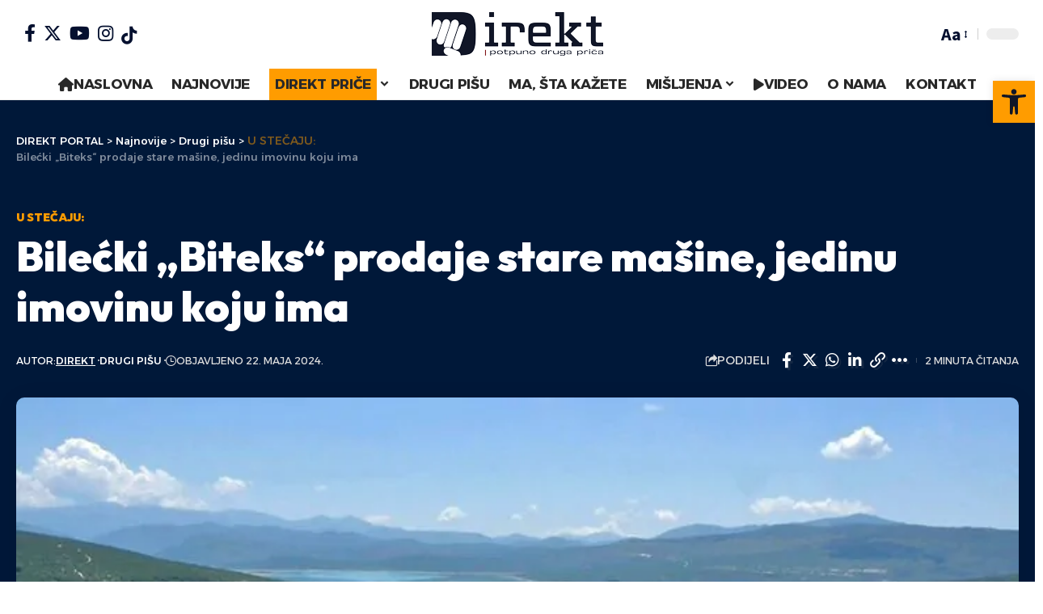

--- FILE ---
content_type: text/html; charset=UTF-8
request_url: https://direkt-portal.com/biecki-biteks-prodaje-stare-masine-jedinu-imovinu-koju-ima/
body_size: 32682
content:
<!DOCTYPE html><html lang="bs-BA" prefix="og: https://ogp.me/ns#"><head><script data-no-optimize="1">var litespeed_docref=sessionStorage.getItem("litespeed_docref");litespeed_docref&&(Object.defineProperty(document,"referrer",{get:function(){return litespeed_docref}}),sessionStorage.removeItem("litespeed_docref"));</script> <meta charset="UTF-8" /><link data-optimized="2" rel="stylesheet" href="https://direkt-portal.com/wp-content/litespeed/css/6f1222ea8139229dbaaaa2c9c20fc798.css?ver=4bad4" /><meta http-equiv="X-UA-Compatible" content="IE=edge" /><meta name="viewport" content="width=device-width, initial-scale=1.0" /><link rel="profile" href="https://gmpg.org/xfn/11" /><title>Bilećki „Biteks“ prodaje stare mašine, jedinu imovinu koju ima | DIREKT PORTAL</title><meta name="description" content="Mašine za šivenje, automat za opšivanje, te automat za džepove, jedina su imovina vrijedna tek nešto manje od 90.000 maraka"/><meta name="robots" content="follow, index, max-snippet:-1, max-video-preview:-1, max-image-preview:large"/><link rel="preconnect" href="https://fonts.gstatic.com" crossorigin><link rel="preload" as="style" onload="this.onload=null;this.rel='stylesheet'" id="rb-preload-gfonts" href="https://fonts.googleapis.com/css?family=Source+Sans+Pro%3A%2C600%2C400%2C700%7COutfit%3A700%2C900%7CAlexandria%3A700%2C400%2C500%2C900%2C600%7COxygen%3A400%2C700%7CEncode+Sans+Condensed%3A400%2C500%2C600%2C700%2C800&amp;display=swap" crossorigin><noscript><link rel="stylesheet" href="https://fonts.googleapis.com/css?family=Source+Sans+Pro%3A%2C600%2C400%2C700%7COutfit%3A700%2C900%7CAlexandria%3A700%2C400%2C500%2C900%2C600%7COxygen%3A400%2C700%7CEncode+Sans+Condensed%3A400%2C500%2C600%2C700%2C800&amp;display=swap"></noscript><link rel="canonical" href="https://direkt-portal.com/biecki-biteks-prodaje-stare-masine-jedinu-imovinu-koju-ima/" /><meta property="og:locale" content="bs_BA" /><meta property="og:type" content="article" /><meta property="og:title" content="Bilećki „Biteks“ prodaje stare mašine, jedinu imovinu koju ima | DIREKT PORTAL" /><meta property="og:description" content="Mašine za šivenje, automat za opšivanje, te automat za džepove, jedina su imovina vrijedna tek nešto manje od 90.000 maraka" /><meta property="og:url" content="https://direkt-portal.com/biecki-biteks-prodaje-stare-masine-jedinu-imovinu-koju-ima/" /><meta property="og:site_name" content="Mjesto za teme od javnog interesa | DIREKT PORTAL" /><meta property="article:tag" content="„Biteks“" /><meta property="article:tag" content="bileća" /><meta property="article:tag" content="dodik" /><meta property="article:tag" content="Dragan Vučetić" /><meta property="article:section" content="Drugi pišu" /><meta property="og:updated_time" content="2024-05-22T06:49:15+00:00" /><meta property="og:image" content="https://direkt-portal.com/wp-content/uploads/2024/04/Bileca-slika-e1712663960908.jpg" /><meta property="og:image:secure_url" content="https://direkt-portal.com/wp-content/uploads/2024/04/Bileca-slika-e1712663960908.jpg" /><meta property="og:image:width" content="718" /><meta property="og:image:height" content="446" /><meta property="og:image:alt" content="- Билећа је &quot;мали град великих људи&quot;, смјештен у самом срцу Херцеговине, на југу Републике Српске, у коме је скоро све у знаку Светог Саве." /><meta property="og:image:type" content="image/jpeg" /><meta property="article:published_time" content="2024-05-22T06:25:14+00:00" /><meta property="article:modified_time" content="2024-05-22T06:49:15+00:00" /><meta name="twitter:card" content="summary_large_image" /><meta name="twitter:title" content="Bilećki „Biteks“ prodaje stare mašine, jedinu imovinu koju ima | DIREKT PORTAL" /><meta name="twitter:description" content="Mašine za šivenje, automat za opšivanje, te automat za džepove, jedina su imovina vrijedna tek nešto manje od 90.000 maraka" /><meta name="twitter:image" content="https://direkt-portal.com/wp-content/uploads/2024/04/Bileca-slika-e1712663960908.jpg" /> <script type="application/ld+json" class="rank-math-schema">{"@context":"https://schema.org","@graph":[{"@type":["NewsMediaOrganization","Organization"],"@id":"https://direkt-portal.com/#organization","name":"Mjesto za teme od javnog interesa | DIREKT PORTAL","url":"https://direkt-portal.com","logo":{"@type":"ImageObject","@id":"https://direkt-portal.com/#logo","url":"https://direkt-portal.com/wp-content/uploads/2024/04/Direkt-LOGO-final-1.png","contentUrl":"https://direkt-portal.com/wp-content/uploads/2024/04/Direkt-LOGO-final-1.png","caption":"Mjesto za teme od javnog interesa | DIREKT PORTAL","inLanguage":"bs-BA","width":"212","height":"54"}},{"@type":"WebSite","@id":"https://direkt-portal.com/#website","url":"https://direkt-portal.com","name":"Mjesto za teme od javnog interesa | DIREKT PORTAL","publisher":{"@id":"https://direkt-portal.com/#organization"},"inLanguage":"bs-BA"},{"@type":"ImageObject","@id":"https://direkt-portal.com/wp-content/uploads/2024/04/Bileca-slika-e1712663960908.jpg","url":"https://direkt-portal.com/wp-content/uploads/2024/04/Bileca-slika-e1712663960908.jpg","width":"718","height":"446","caption":"- \u0411\u0438\u043b\u0435\u045b\u0430 \u0458\u0435 \"\u043c\u0430\u043b\u0438 \u0433\u0440\u0430\u0434 \u0432\u0435\u043b\u0438\u043a\u0438\u0445 \u0459\u0443\u0434\u0438\", \u0441\u043c\u0458\u0435\u0448\u0442\u0435\u043d \u0443 \u0441\u0430\u043c\u043e\u043c \u0441\u0440\u0446\u0443 \u0425\u0435\u0440\u0446\u0435\u0433\u043e\u0432\u0438\u043d\u0435, \u043d\u0430 \u0458\u0443\u0433\u0443 \u0420\u0435\u043f\u0443\u0431\u043b\u0438\u043a\u0435 \u0421\u0440\u043f\u0441\u043a\u0435, \u0443 \u043a\u043e\u043c\u0435 \u0458\u0435 \u0441\u043a\u043e\u0440\u043e \u0441\u0432\u0435 \u0443 \u0437\u043d\u0430\u043a\u0443 \u0421\u0432\u0435\u0442\u043e\u0433 \u0421\u0430\u0432\u0435.","inLanguage":"bs-BA"},{"@type":"WebPage","@id":"https://direkt-portal.com/biecki-biteks-prodaje-stare-masine-jedinu-imovinu-koju-ima/#webpage","url":"https://direkt-portal.com/biecki-biteks-prodaje-stare-masine-jedinu-imovinu-koju-ima/","name":"Bile\u0107ki \u201eBiteks\u201c prodaje stare ma\u0161ine, jedinu imovinu koju ima | DIREKT PORTAL","datePublished":"2024-05-22T06:25:14+00:00","dateModified":"2024-05-22T06:49:15+00:00","isPartOf":{"@id":"https://direkt-portal.com/#website"},"primaryImageOfPage":{"@id":"https://direkt-portal.com/wp-content/uploads/2024/04/Bileca-slika-e1712663960908.jpg"},"inLanguage":"bs-BA"},{"@type":"Person","@id":"https://direkt-portal.com/author/vajo/","name":"Direkt","url":"https://direkt-portal.com/author/vajo/","image":{"@type":"ImageObject","@id":"https://direkt-portal.com/wp-content/uploads/2024/04/cropped-Direkt-LOGO-final-1-150x150.png","url":"https://direkt-portal.com/wp-content/uploads/2024/04/cropped-Direkt-LOGO-final-1-150x150.png","caption":"Direkt","inLanguage":"bs-BA"},"worksFor":{"@id":"https://direkt-portal.com/#organization"}},{"@type":"BlogPosting","headline":"Bile\u0107ki \u201eBiteks\u201c prodaje stare ma\u0161ine, jedinu imovinu koju ima | DIREKT PORTAL","keywords":"ma\u0161ine","datePublished":"2024-05-22T06:25:14+00:00","dateModified":"2024-05-22T06:49:15+00:00","articleSection":"Drugi pi\u0161u","author":{"@id":"https://direkt-portal.com/author/vajo/","name":"Direkt"},"publisher":{"@id":"https://direkt-portal.com/#organization"},"description":"Ma\u0161ine za \u0161ivenje, automat za op\u0161ivanje, te automat za d\u017eepove, jedina su imovina vrijedna tek ne\u0161to manje od 90.000 maraka","name":"Bile\u0107ki \u201eBiteks\u201c prodaje stare ma\u0161ine, jedinu imovinu koju ima | DIREKT PORTAL","@id":"https://direkt-portal.com/biecki-biteks-prodaje-stare-masine-jedinu-imovinu-koju-ima/#richSnippet","isPartOf":{"@id":"https://direkt-portal.com/biecki-biteks-prodaje-stare-masine-jedinu-imovinu-koju-ima/#webpage"},"image":{"@id":"https://direkt-portal.com/wp-content/uploads/2024/04/Bileca-slika-e1712663960908.jpg"},"inLanguage":"bs-BA","mainEntityOfPage":{"@id":"https://direkt-portal.com/biecki-biteks-prodaje-stare-masine-jedinu-imovinu-koju-ima/#webpage"}}]}</script> <link rel="alternate" type="application/rss+xml" title="DIREKT PORTAL &raquo; novosti" href="https://direkt-portal.com/feed/" /><link rel="alternate" type="application/rss+xml" title="DIREKT PORTAL &raquo;  novosti o komentarima" href="https://direkt-portal.com/comments/feed/" /><link rel="alternate" type="application/rss+xml" title="DIREKT PORTAL &raquo; U STEČAJU: Bilećki „Biteks“ prodaje stare mašine, jedinu imovinu koju ima novosti o komentarima" href="https://direkt-portal.com/biecki-biteks-prodaje-stare-masine-jedinu-imovinu-koju-ima/feed/" /><link rel="alternate" title="oEmbed (JSON)" type="application/json+oembed" href="https://direkt-portal.com/wp-json/oembed/1.0/embed?url=https%3A%2F%2Fdirekt-portal.com%2Fbiecki-biteks-prodaje-stare-masine-jedinu-imovinu-koju-ima%2F" /><link rel="alternate" title="oEmbed (XML)" type="text/xml+oembed" href="https://direkt-portal.com/wp-json/oembed/1.0/embed?url=https%3A%2F%2Fdirekt-portal.com%2Fbiecki-biteks-prodaje-stare-masine-jedinu-imovinu-koju-ima%2F&#038;format=xml" /> <script type="application/ld+json">{
    "@context": "https://schema.org",
    "@type": "Organization",
    "legalName": "DIREKT PORTAL",
    "url": "https://direkt-portal.com/",
    "logo": "https://direkt-portal.com/wp-content/uploads/2024/04/Direkt-LOGO-final-1.png",
    "sameAs": [
        "https://www.facebook.com/direkt.portal.fb",
        "https://x.com/direkt_portal?s=21&t=iafx43uR97FBlHYMN0FTQQ&fbclid=IwZXh0bgNhZW0CMTAAAR1VJVgMc60bPV4ROqfKGccaIe4pFeOSpCpFRh1Fzfbv80-3ZX-ean6mUx0_aem_ATILKW99lfyI3CDEHNc_kbV9oOnQDOgaQZw3GY7fsFg4q3IGDXS_HRp_Gv9Capv66B9fYNRzNyx40xs1-jlmJmz9",
        "https://www.instagram.com/direkt_portal/",
        "https://www.youtube.com/@direkt2243"
    ]
}</script> <style id='wp-img-auto-sizes-contain-inline-css'>img:is([sizes=auto i],[sizes^="auto," i]){contain-intrinsic-size:3000px 1500px}
/*# sourceURL=wp-img-auto-sizes-contain-inline-css */</style><style id='wp-block-heading-inline-css'>h1:where(.wp-block-heading).has-background,h2:where(.wp-block-heading).has-background,h3:where(.wp-block-heading).has-background,h4:where(.wp-block-heading).has-background,h5:where(.wp-block-heading).has-background,h6:where(.wp-block-heading).has-background{padding:1.25em 2.375em}h1.has-text-align-left[style*=writing-mode]:where([style*=vertical-lr]),h1.has-text-align-right[style*=writing-mode]:where([style*=vertical-rl]),h2.has-text-align-left[style*=writing-mode]:where([style*=vertical-lr]),h2.has-text-align-right[style*=writing-mode]:where([style*=vertical-rl]),h3.has-text-align-left[style*=writing-mode]:where([style*=vertical-lr]),h3.has-text-align-right[style*=writing-mode]:where([style*=vertical-rl]),h4.has-text-align-left[style*=writing-mode]:where([style*=vertical-lr]),h4.has-text-align-right[style*=writing-mode]:where([style*=vertical-rl]),h5.has-text-align-left[style*=writing-mode]:where([style*=vertical-lr]),h5.has-text-align-right[style*=writing-mode]:where([style*=vertical-rl]),h6.has-text-align-left[style*=writing-mode]:where([style*=vertical-lr]),h6.has-text-align-right[style*=writing-mode]:where([style*=vertical-rl]){rotate:180deg}
/*# sourceURL=https://direkt-portal.com/wp-includes/blocks/heading/style.min.css */</style><style id='wp-block-paragraph-inline-css'>.is-small-text{font-size:.875em}.is-regular-text{font-size:1em}.is-large-text{font-size:2.25em}.is-larger-text{font-size:3em}.has-drop-cap:not(:focus):first-letter{float:left;font-size:8.4em;font-style:normal;font-weight:100;line-height:.68;margin:.05em .1em 0 0;text-transform:uppercase}body.rtl .has-drop-cap:not(:focus):first-letter{float:none;margin-left:.1em}p.has-drop-cap.has-background{overflow:hidden}:root :where(p.has-background){padding:1.25em 2.375em}:where(p.has-text-color:not(.has-link-color)) a{color:inherit}p.has-text-align-left[style*="writing-mode:vertical-lr"],p.has-text-align-right[style*="writing-mode:vertical-rl"]{rotate:180deg}
/*# sourceURL=https://direkt-portal.com/wp-includes/blocks/paragraph/style.min.css */</style><style id='global-styles-inline-css'>:root{--wp--preset--aspect-ratio--square: 1;--wp--preset--aspect-ratio--4-3: 4/3;--wp--preset--aspect-ratio--3-4: 3/4;--wp--preset--aspect-ratio--3-2: 3/2;--wp--preset--aspect-ratio--2-3: 2/3;--wp--preset--aspect-ratio--16-9: 16/9;--wp--preset--aspect-ratio--9-16: 9/16;--wp--preset--color--black: #000000;--wp--preset--color--cyan-bluish-gray: #abb8c3;--wp--preset--color--white: #ffffff;--wp--preset--color--pale-pink: #f78da7;--wp--preset--color--vivid-red: #cf2e2e;--wp--preset--color--luminous-vivid-orange: #ff6900;--wp--preset--color--luminous-vivid-amber: #fcb900;--wp--preset--color--light-green-cyan: #7bdcb5;--wp--preset--color--vivid-green-cyan: #00d084;--wp--preset--color--pale-cyan-blue: #8ed1fc;--wp--preset--color--vivid-cyan-blue: #0693e3;--wp--preset--color--vivid-purple: #9b51e0;--wp--preset--gradient--vivid-cyan-blue-to-vivid-purple: linear-gradient(135deg,rgb(6,147,227) 0%,rgb(155,81,224) 100%);--wp--preset--gradient--light-green-cyan-to-vivid-green-cyan: linear-gradient(135deg,rgb(122,220,180) 0%,rgb(0,208,130) 100%);--wp--preset--gradient--luminous-vivid-amber-to-luminous-vivid-orange: linear-gradient(135deg,rgb(252,185,0) 0%,rgb(255,105,0) 100%);--wp--preset--gradient--luminous-vivid-orange-to-vivid-red: linear-gradient(135deg,rgb(255,105,0) 0%,rgb(207,46,46) 100%);--wp--preset--gradient--very-light-gray-to-cyan-bluish-gray: linear-gradient(135deg,rgb(238,238,238) 0%,rgb(169,184,195) 100%);--wp--preset--gradient--cool-to-warm-spectrum: linear-gradient(135deg,rgb(74,234,220) 0%,rgb(151,120,209) 20%,rgb(207,42,186) 40%,rgb(238,44,130) 60%,rgb(251,105,98) 80%,rgb(254,248,76) 100%);--wp--preset--gradient--blush-light-purple: linear-gradient(135deg,rgb(255,206,236) 0%,rgb(152,150,240) 100%);--wp--preset--gradient--blush-bordeaux: linear-gradient(135deg,rgb(254,205,165) 0%,rgb(254,45,45) 50%,rgb(107,0,62) 100%);--wp--preset--gradient--luminous-dusk: linear-gradient(135deg,rgb(255,203,112) 0%,rgb(199,81,192) 50%,rgb(65,88,208) 100%);--wp--preset--gradient--pale-ocean: linear-gradient(135deg,rgb(255,245,203) 0%,rgb(182,227,212) 50%,rgb(51,167,181) 100%);--wp--preset--gradient--electric-grass: linear-gradient(135deg,rgb(202,248,128) 0%,rgb(113,206,126) 100%);--wp--preset--gradient--midnight: linear-gradient(135deg,rgb(2,3,129) 0%,rgb(40,116,252) 100%);--wp--preset--font-size--small: 13px;--wp--preset--font-size--medium: 20px;--wp--preset--font-size--large: 36px;--wp--preset--font-size--x-large: 42px;--wp--preset--spacing--20: 0.44rem;--wp--preset--spacing--30: 0.67rem;--wp--preset--spacing--40: 1rem;--wp--preset--spacing--50: 1.5rem;--wp--preset--spacing--60: 2.25rem;--wp--preset--spacing--70: 3.38rem;--wp--preset--spacing--80: 5.06rem;--wp--preset--shadow--natural: 6px 6px 9px rgba(0, 0, 0, 0.2);--wp--preset--shadow--deep: 12px 12px 50px rgba(0, 0, 0, 0.4);--wp--preset--shadow--sharp: 6px 6px 0px rgba(0, 0, 0, 0.2);--wp--preset--shadow--outlined: 6px 6px 0px -3px rgb(255, 255, 255), 6px 6px rgb(0, 0, 0);--wp--preset--shadow--crisp: 6px 6px 0px rgb(0, 0, 0);}:where(.is-layout-flex){gap: 0.5em;}:where(.is-layout-grid){gap: 0.5em;}body .is-layout-flex{display: flex;}.is-layout-flex{flex-wrap: wrap;align-items: center;}.is-layout-flex > :is(*, div){margin: 0;}body .is-layout-grid{display: grid;}.is-layout-grid > :is(*, div){margin: 0;}:where(.wp-block-columns.is-layout-flex){gap: 2em;}:where(.wp-block-columns.is-layout-grid){gap: 2em;}:where(.wp-block-post-template.is-layout-flex){gap: 1.25em;}:where(.wp-block-post-template.is-layout-grid){gap: 1.25em;}.has-black-color{color: var(--wp--preset--color--black) !important;}.has-cyan-bluish-gray-color{color: var(--wp--preset--color--cyan-bluish-gray) !important;}.has-white-color{color: var(--wp--preset--color--white) !important;}.has-pale-pink-color{color: var(--wp--preset--color--pale-pink) !important;}.has-vivid-red-color{color: var(--wp--preset--color--vivid-red) !important;}.has-luminous-vivid-orange-color{color: var(--wp--preset--color--luminous-vivid-orange) !important;}.has-luminous-vivid-amber-color{color: var(--wp--preset--color--luminous-vivid-amber) !important;}.has-light-green-cyan-color{color: var(--wp--preset--color--light-green-cyan) !important;}.has-vivid-green-cyan-color{color: var(--wp--preset--color--vivid-green-cyan) !important;}.has-pale-cyan-blue-color{color: var(--wp--preset--color--pale-cyan-blue) !important;}.has-vivid-cyan-blue-color{color: var(--wp--preset--color--vivid-cyan-blue) !important;}.has-vivid-purple-color{color: var(--wp--preset--color--vivid-purple) !important;}.has-black-background-color{background-color: var(--wp--preset--color--black) !important;}.has-cyan-bluish-gray-background-color{background-color: var(--wp--preset--color--cyan-bluish-gray) !important;}.has-white-background-color{background-color: var(--wp--preset--color--white) !important;}.has-pale-pink-background-color{background-color: var(--wp--preset--color--pale-pink) !important;}.has-vivid-red-background-color{background-color: var(--wp--preset--color--vivid-red) !important;}.has-luminous-vivid-orange-background-color{background-color: var(--wp--preset--color--luminous-vivid-orange) !important;}.has-luminous-vivid-amber-background-color{background-color: var(--wp--preset--color--luminous-vivid-amber) !important;}.has-light-green-cyan-background-color{background-color: var(--wp--preset--color--light-green-cyan) !important;}.has-vivid-green-cyan-background-color{background-color: var(--wp--preset--color--vivid-green-cyan) !important;}.has-pale-cyan-blue-background-color{background-color: var(--wp--preset--color--pale-cyan-blue) !important;}.has-vivid-cyan-blue-background-color{background-color: var(--wp--preset--color--vivid-cyan-blue) !important;}.has-vivid-purple-background-color{background-color: var(--wp--preset--color--vivid-purple) !important;}.has-black-border-color{border-color: var(--wp--preset--color--black) !important;}.has-cyan-bluish-gray-border-color{border-color: var(--wp--preset--color--cyan-bluish-gray) !important;}.has-white-border-color{border-color: var(--wp--preset--color--white) !important;}.has-pale-pink-border-color{border-color: var(--wp--preset--color--pale-pink) !important;}.has-vivid-red-border-color{border-color: var(--wp--preset--color--vivid-red) !important;}.has-luminous-vivid-orange-border-color{border-color: var(--wp--preset--color--luminous-vivid-orange) !important;}.has-luminous-vivid-amber-border-color{border-color: var(--wp--preset--color--luminous-vivid-amber) !important;}.has-light-green-cyan-border-color{border-color: var(--wp--preset--color--light-green-cyan) !important;}.has-vivid-green-cyan-border-color{border-color: var(--wp--preset--color--vivid-green-cyan) !important;}.has-pale-cyan-blue-border-color{border-color: var(--wp--preset--color--pale-cyan-blue) !important;}.has-vivid-cyan-blue-border-color{border-color: var(--wp--preset--color--vivid-cyan-blue) !important;}.has-vivid-purple-border-color{border-color: var(--wp--preset--color--vivid-purple) !important;}.has-vivid-cyan-blue-to-vivid-purple-gradient-background{background: var(--wp--preset--gradient--vivid-cyan-blue-to-vivid-purple) !important;}.has-light-green-cyan-to-vivid-green-cyan-gradient-background{background: var(--wp--preset--gradient--light-green-cyan-to-vivid-green-cyan) !important;}.has-luminous-vivid-amber-to-luminous-vivid-orange-gradient-background{background: var(--wp--preset--gradient--luminous-vivid-amber-to-luminous-vivid-orange) !important;}.has-luminous-vivid-orange-to-vivid-red-gradient-background{background: var(--wp--preset--gradient--luminous-vivid-orange-to-vivid-red) !important;}.has-very-light-gray-to-cyan-bluish-gray-gradient-background{background: var(--wp--preset--gradient--very-light-gray-to-cyan-bluish-gray) !important;}.has-cool-to-warm-spectrum-gradient-background{background: var(--wp--preset--gradient--cool-to-warm-spectrum) !important;}.has-blush-light-purple-gradient-background{background: var(--wp--preset--gradient--blush-light-purple) !important;}.has-blush-bordeaux-gradient-background{background: var(--wp--preset--gradient--blush-bordeaux) !important;}.has-luminous-dusk-gradient-background{background: var(--wp--preset--gradient--luminous-dusk) !important;}.has-pale-ocean-gradient-background{background: var(--wp--preset--gradient--pale-ocean) !important;}.has-electric-grass-gradient-background{background: var(--wp--preset--gradient--electric-grass) !important;}.has-midnight-gradient-background{background: var(--wp--preset--gradient--midnight) !important;}.has-small-font-size{font-size: var(--wp--preset--font-size--small) !important;}.has-medium-font-size{font-size: var(--wp--preset--font-size--medium) !important;}.has-large-font-size{font-size: var(--wp--preset--font-size--large) !important;}.has-x-large-font-size{font-size: var(--wp--preset--font-size--x-large) !important;}
/*# sourceURL=global-styles-inline-css */</style><style id='classic-theme-styles-inline-css'>/*! This file is auto-generated */
.wp-block-button__link{color:#fff;background-color:#32373c;border-radius:9999px;box-shadow:none;text-decoration:none;padding:calc(.667em + 2px) calc(1.333em + 2px);font-size:1.125em}.wp-block-file__button{background:#32373c;color:#fff;text-decoration:none}
/*# sourceURL=/wp-includes/css/classic-themes.min.css */</style><style id='foxiz-style-inline-css'>:root {--body-family:Source Sans Pro, Arial, Helvetica, sans-serif;--body-fweight:400;--body-fcolor:#04102f;--body-fsize:18px;--h1-family:Outfit;--h1-fweight:700;--h1-fsize:48px;--h2-family:Outfit;--h2-fweight:700;--h2-fsize:38px;--h3-family:Outfit;--h3-fweight:700;--h3-fsize:26px;--h4-family:Outfit;--h4-fweight:700;--h4-fsize:22px;--h5-family:Outfit;--h5-fweight:700;--h5-fsize:18px;--h6-family:Outfit;--h6-fweight:700;--h6-fsize:16px;--cat-family:Alexandria;--cat-fweight:700;--cat-transform:uppercase;--cat-fsize:12px;--meta-family:Alexandria;--meta-fweight:400;--meta-transform:uppercase;--meta-fsize:11px;--meta-b-family:Alexandria;--meta-b-fweight:500;--meta-b-transform:uppercase;--meta-b-fcolor:#333333;--input-family:Source Sans Pro;--input-fweight:400;--btn-family:Alexandria;--btn-fweight:700;--menu-family:Alexandria;--menu-fweight:700;--submenu-family:Alexandria;--submenu-fweight:600;--dwidgets-family:Alexandria;--dwidgets-fweight:700;--dwidgets-fsize:14px;--headline-family:Outfit;--headline-fweight:900;--headline-fsize:52px;--tagline-family:Alexandria;--tagline-fweight:500;--tagline-fsize:17px;--heading-family:Alexandria;--heading-fweight:700;--subheading-family:Source Sans Pro;--subheading-fweight:700;--subheading-fsize:18px;--quote-family:Alexandria;--quote-fweight:900;--excerpt-family:Source Sans Pro;--excerpt-fweight:600;--bcrumb-family:Alexandria;--bcrumb-fweight:500;--excerpt-fsize : 15px;--headline-s-fsize : 48px;--tagline-s-fsize : 17px;}@media (max-width: 1024px) {body {--body-fsize : 17px;--h1-fsize : 38px;--h2-fsize : 27px;--h3-fsize : 24px;--h4-fsize : 20px;--h5-fsize : 16px;--h6-fsize : 14px;--excerpt-fsize : 14px;--headline-fsize : 38px;--headline-s-fsize : 38px;--tagline-fsize : 14px;--tagline-s-fsize : 14px;}}@media (max-width: 767px) {body {--body-fsize : 16px;--h1-fsize : 32px;--h2-fsize : 24px;--h3-fsize : 22px;--h4-fsize : 18px;--h5-fsize : 16px;--h6-fsize : 14px;--excerpt-fsize : 13px;--headline-fsize : 32px;--headline-s-fsize : 32px;--tagline-fsize : 14px;--tagline-s-fsize : 14px;}}:root {--g-color :#ff9c00;--g-color-90 :#ff9c00e6;--dark-accent :#001839;--dark-accent-90 :#001839e6;--dark-accent-0 :#00183900;--indicator-bg-from :#ff9c00;--indicator-bg-to :#fde042;--indicator-height :5px;}[data-theme="dark"], .light-scheme {--solid-white :#0f131c;--dark-accent :#04102f;--dark-accent-90 :#04102fe6;--dark-accent-0 :#04102f00;--meta-b-fcolor :#ffffff;}[data-theme="dark"].is-hd-4 {--nav-bg: #191c20;--nav-bg-from: #191c20;--nav-bg-to: #191c20;}[data-theme="dark"].is-hd-5, [data-theme="dark"].is-hd-5:not(.sticky-on) {--nav-bg: #191c20;--nav-bg-from: #191c20;--nav-bg-to: #191c20;}:root {--submbnav-bg: #001839;--submbnav-bg-from: #001839;--submbnav-bg-to: #001839;--mbnav-color :#282828;--submbnav-color :#ffffff;--submbnav-color-10 :#ffffff1a;}[data-theme="dark"] {--mbnav-color :#ffffff;--submbnav-color :#ffffff;}.p-category.category-id-6, .meta-category .category-6 {--cat-highlight : #ffa34f;--cat-highlight-90 : #ffa34fe6;}.category-6 .blog-content {--heading-sub-color : #ffa34f;}.is-cbox-6 {--cbox-bg : #ffa34fe6;}:root {--round-3 :7px;--round-5 :10px;--round-7 :15px;--hyperlink-weight :700;--hyperlink-style :italic;--slideup-bg :rgba(0,0,0,0.07);--s-content-width : 760px;--max-width-wo-sb : 840px;--s10-feat-ratio :45%;--s11-feat-ratio :45%;}.p-readmore { font-family:Alexandria;font-weight:700;}.mobile-menu > li > a  { font-family:Alexandria;font-weight:600;font-size:14px;}.mobile-menu .sub-menu a, .logged-mobile-menu a { font-family:Alexandria;font-weight:700;font-size:17px;}.mobile-qview a { font-family:Alexandria;font-weight:700;}.search-header:before { background-color : #001839;background-repeat : no-repeat;background-size : cover;background-attachment : scroll;background-position : center center;}[data-theme="dark"] .search-header:before { background-repeat : no-repeat;background-size : cover;background-attachment : scroll;background-position : center center;}.footer-has-bg { background-color : #0000000a;}[data-theme="dark"] .footer-has-bg { background-color : #16181c;}#amp-mobile-version-switcher { display: none; }.search-icon-svg { -webkit-mask-image: url(https://foxiz.themeruby.com/enterprise/wp-content/uploads/sites/2/2022/12/search.svg);mask-image: url(https://foxiz.themeruby.com/enterprise/wp-content/uploads/sites/2/2022/12/search.svg); }.mobile-menu .sub-menu > * {flex: 0 0 100%}
/*# sourceURL=foxiz-style-inline-css */</style><style id='moove_gdpr_frontend-inline-css'>#moove_gdpr_cookie_modal .moove-gdpr-modal-content .moove-gdpr-tab-main h3.tab-title, 
				#moove_gdpr_cookie_modal .moove-gdpr-modal-content .moove-gdpr-tab-main span.tab-title,
				#moove_gdpr_cookie_modal .moove-gdpr-modal-content .moove-gdpr-modal-left-content #moove-gdpr-menu li a, 
				#moove_gdpr_cookie_modal .moove-gdpr-modal-content .moove-gdpr-modal-left-content #moove-gdpr-menu li button,
				#moove_gdpr_cookie_modal .moove-gdpr-modal-content .moove-gdpr-modal-left-content .moove-gdpr-branding-cnt a,
				#moove_gdpr_cookie_modal .moove-gdpr-modal-content .moove-gdpr-modal-footer-content .moove-gdpr-button-holder a.mgbutton, 
				#moove_gdpr_cookie_modal .moove-gdpr-modal-content .moove-gdpr-modal-footer-content .moove-gdpr-button-holder button.mgbutton,
				#moove_gdpr_cookie_modal .cookie-switch .cookie-slider:after, 
				#moove_gdpr_cookie_modal .cookie-switch .slider:after, 
				#moove_gdpr_cookie_modal .switch .cookie-slider:after, 
				#moove_gdpr_cookie_modal .switch .slider:after,
				#moove_gdpr_cookie_info_bar .moove-gdpr-info-bar-container .moove-gdpr-info-bar-content p, 
				#moove_gdpr_cookie_info_bar .moove-gdpr-info-bar-container .moove-gdpr-info-bar-content p a,
				#moove_gdpr_cookie_info_bar .moove-gdpr-info-bar-container .moove-gdpr-info-bar-content a.mgbutton, 
				#moove_gdpr_cookie_info_bar .moove-gdpr-info-bar-container .moove-gdpr-info-bar-content button.mgbutton,
				#moove_gdpr_cookie_modal .moove-gdpr-modal-content .moove-gdpr-tab-main .moove-gdpr-tab-main-content h1, 
				#moove_gdpr_cookie_modal .moove-gdpr-modal-content .moove-gdpr-tab-main .moove-gdpr-tab-main-content h2, 
				#moove_gdpr_cookie_modal .moove-gdpr-modal-content .moove-gdpr-tab-main .moove-gdpr-tab-main-content h3, 
				#moove_gdpr_cookie_modal .moove-gdpr-modal-content .moove-gdpr-tab-main .moove-gdpr-tab-main-content h4, 
				#moove_gdpr_cookie_modal .moove-gdpr-modal-content .moove-gdpr-tab-main .moove-gdpr-tab-main-content h5, 
				#moove_gdpr_cookie_modal .moove-gdpr-modal-content .moove-gdpr-tab-main .moove-gdpr-tab-main-content h6,
				#moove_gdpr_cookie_modal .moove-gdpr-modal-content.moove_gdpr_modal_theme_v2 .moove-gdpr-modal-title .tab-title,
				#moove_gdpr_cookie_modal .moove-gdpr-modal-content.moove_gdpr_modal_theme_v2 .moove-gdpr-tab-main h3.tab-title, 
				#moove_gdpr_cookie_modal .moove-gdpr-modal-content.moove_gdpr_modal_theme_v2 .moove-gdpr-tab-main span.tab-title,
				#moove_gdpr_cookie_modal .moove-gdpr-modal-content.moove_gdpr_modal_theme_v2 .moove-gdpr-branding-cnt a {
				 	font-weight: inherit				}
			#moove_gdpr_cookie_modal,#moove_gdpr_cookie_info_bar,.gdpr_cookie_settings_shortcode_content{font-family:inherit}#moove_gdpr_save_popup_settings_button{background-color:#373737;color:#fff}#moove_gdpr_save_popup_settings_button:hover{background-color:#000}#moove_gdpr_cookie_info_bar .moove-gdpr-info-bar-container .moove-gdpr-info-bar-content a.mgbutton,#moove_gdpr_cookie_info_bar .moove-gdpr-info-bar-container .moove-gdpr-info-bar-content button.mgbutton{background-color:#111627}#moove_gdpr_cookie_modal .moove-gdpr-modal-content .moove-gdpr-modal-footer-content .moove-gdpr-button-holder a.mgbutton,#moove_gdpr_cookie_modal .moove-gdpr-modal-content .moove-gdpr-modal-footer-content .moove-gdpr-button-holder button.mgbutton,.gdpr_cookie_settings_shortcode_content .gdpr-shr-button.button-green{background-color:#111627;border-color:#111627}#moove_gdpr_cookie_modal .moove-gdpr-modal-content .moove-gdpr-modal-footer-content .moove-gdpr-button-holder a.mgbutton:hover,#moove_gdpr_cookie_modal .moove-gdpr-modal-content .moove-gdpr-modal-footer-content .moove-gdpr-button-holder button.mgbutton:hover,.gdpr_cookie_settings_shortcode_content .gdpr-shr-button.button-green:hover{background-color:#fff;color:#111627}#moove_gdpr_cookie_modal .moove-gdpr-modal-content .moove-gdpr-modal-close i,#moove_gdpr_cookie_modal .moove-gdpr-modal-content .moove-gdpr-modal-close span.gdpr-icon{background-color:#111627;border:1px solid #111627}#moove_gdpr_cookie_info_bar span.change-settings-button.focus-g,#moove_gdpr_cookie_info_bar span.change-settings-button:focus,#moove_gdpr_cookie_info_bar button.change-settings-button.focus-g,#moove_gdpr_cookie_info_bar button.change-settings-button:focus{-webkit-box-shadow:0 0 1px 3px #111627;-moz-box-shadow:0 0 1px 3px #111627;box-shadow:0 0 1px 3px #111627}#moove_gdpr_cookie_modal .moove-gdpr-modal-content .moove-gdpr-modal-close i:hover,#moove_gdpr_cookie_modal .moove-gdpr-modal-content .moove-gdpr-modal-close span.gdpr-icon:hover,#moove_gdpr_cookie_info_bar span[data-href]>u.change-settings-button{color:#111627}#moove_gdpr_cookie_modal .moove-gdpr-modal-content .moove-gdpr-modal-left-content #moove-gdpr-menu li.menu-item-selected a span.gdpr-icon,#moove_gdpr_cookie_modal .moove-gdpr-modal-content .moove-gdpr-modal-left-content #moove-gdpr-menu li.menu-item-selected button span.gdpr-icon{color:inherit}#moove_gdpr_cookie_modal .moove-gdpr-modal-content .moove-gdpr-modal-left-content #moove-gdpr-menu li a span.gdpr-icon,#moove_gdpr_cookie_modal .moove-gdpr-modal-content .moove-gdpr-modal-left-content #moove-gdpr-menu li button span.gdpr-icon{color:inherit}#moove_gdpr_cookie_modal .gdpr-acc-link{line-height:0;font-size:0;color:transparent;position:absolute}#moove_gdpr_cookie_modal .moove-gdpr-modal-content .moove-gdpr-modal-close:hover i,#moove_gdpr_cookie_modal .moove-gdpr-modal-content .moove-gdpr-modal-left-content #moove-gdpr-menu li a,#moove_gdpr_cookie_modal .moove-gdpr-modal-content .moove-gdpr-modal-left-content #moove-gdpr-menu li button,#moove_gdpr_cookie_modal .moove-gdpr-modal-content .moove-gdpr-modal-left-content #moove-gdpr-menu li button i,#moove_gdpr_cookie_modal .moove-gdpr-modal-content .moove-gdpr-modal-left-content #moove-gdpr-menu li a i,#moove_gdpr_cookie_modal .moove-gdpr-modal-content .moove-gdpr-tab-main .moove-gdpr-tab-main-content a:hover,#moove_gdpr_cookie_info_bar.moove-gdpr-dark-scheme .moove-gdpr-info-bar-container .moove-gdpr-info-bar-content a.mgbutton:hover,#moove_gdpr_cookie_info_bar.moove-gdpr-dark-scheme .moove-gdpr-info-bar-container .moove-gdpr-info-bar-content button.mgbutton:hover,#moove_gdpr_cookie_info_bar.moove-gdpr-dark-scheme .moove-gdpr-info-bar-container .moove-gdpr-info-bar-content a:hover,#moove_gdpr_cookie_info_bar.moove-gdpr-dark-scheme .moove-gdpr-info-bar-container .moove-gdpr-info-bar-content button:hover,#moove_gdpr_cookie_info_bar.moove-gdpr-dark-scheme .moove-gdpr-info-bar-container .moove-gdpr-info-bar-content span.change-settings-button:hover,#moove_gdpr_cookie_info_bar.moove-gdpr-dark-scheme .moove-gdpr-info-bar-container .moove-gdpr-info-bar-content button.change-settings-button:hover,#moove_gdpr_cookie_info_bar.moove-gdpr-dark-scheme .moove-gdpr-info-bar-container .moove-gdpr-info-bar-content u.change-settings-button:hover,#moove_gdpr_cookie_info_bar span[data-href]>u.change-settings-button,#moove_gdpr_cookie_info_bar.moove-gdpr-dark-scheme .moove-gdpr-info-bar-container .moove-gdpr-info-bar-content a.mgbutton.focus-g,#moove_gdpr_cookie_info_bar.moove-gdpr-dark-scheme .moove-gdpr-info-bar-container .moove-gdpr-info-bar-content button.mgbutton.focus-g,#moove_gdpr_cookie_info_bar.moove-gdpr-dark-scheme .moove-gdpr-info-bar-container .moove-gdpr-info-bar-content a.focus-g,#moove_gdpr_cookie_info_bar.moove-gdpr-dark-scheme .moove-gdpr-info-bar-container .moove-gdpr-info-bar-content button.focus-g,#moove_gdpr_cookie_info_bar.moove-gdpr-dark-scheme .moove-gdpr-info-bar-container .moove-gdpr-info-bar-content a.mgbutton:focus,#moove_gdpr_cookie_info_bar.moove-gdpr-dark-scheme .moove-gdpr-info-bar-container .moove-gdpr-info-bar-content button.mgbutton:focus,#moove_gdpr_cookie_info_bar.moove-gdpr-dark-scheme .moove-gdpr-info-bar-container .moove-gdpr-info-bar-content a:focus,#moove_gdpr_cookie_info_bar.moove-gdpr-dark-scheme .moove-gdpr-info-bar-container .moove-gdpr-info-bar-content button:focus,#moove_gdpr_cookie_info_bar.moove-gdpr-dark-scheme .moove-gdpr-info-bar-container .moove-gdpr-info-bar-content span.change-settings-button.focus-g,span.change-settings-button:focus,button.change-settings-button.focus-g,button.change-settings-button:focus,#moove_gdpr_cookie_info_bar.moove-gdpr-dark-scheme .moove-gdpr-info-bar-container .moove-gdpr-info-bar-content u.change-settings-button.focus-g,#moove_gdpr_cookie_info_bar.moove-gdpr-dark-scheme .moove-gdpr-info-bar-container .moove-gdpr-info-bar-content u.change-settings-button:focus{color:#111627}#moove_gdpr_cookie_modal .moove-gdpr-branding.focus-g span,#moove_gdpr_cookie_modal .moove-gdpr-modal-content .moove-gdpr-tab-main a.focus-g{color:#111627}#moove_gdpr_cookie_modal.gdpr_lightbox-hide{display:none}
/*# sourceURL=moove_gdpr_frontend-inline-css */</style> <script type="litespeed/javascript" data-src="https://direkt-portal.com/wp-includes/js/jquery/jquery.min.js" id="jquery-core-js"></script> <link rel="preload" href="https://direkt-portal.com/wp-content/themes/foxiz/assets/fonts/icons.woff2?2.3" as="font" type="font/woff2" crossorigin="anonymous"><link rel="preload" href="https://direkt-portal.com/wp-content/themes/foxiz/assets/fonts/fa-brands-400.woff2" as="font" type="font/woff2" crossorigin="anonymous"><link rel="preload" href="https://direkt-portal.com/wp-content/themes/foxiz/assets/fonts/fa-regular-400.woff2" as="font" type="font/woff2" crossorigin="anonymous"><link rel="https://api.w.org/" href="https://direkt-portal.com/wp-json/" /><link rel="alternate" title="JSON" type="application/json" href="https://direkt-portal.com/wp-json/wp/v2/posts/41354" /><link rel="EditURI" type="application/rsd+xml" title="RSD" href="https://direkt-portal.com/xmlrpc.php?rsd" /><meta name="generator" content="WordPress 6.9" /><link rel='shortlink' href='https://direkt-portal.com/?p=41354' />
 <script type="litespeed/javascript" data-src="https://www.googletagmanager.com/gtag/js?id=G-517PDRZW5T"></script> <script type="litespeed/javascript">window.dataLayer=window.dataLayer||[];function gtag(){dataLayer.push(arguments)}
gtag('js',new Date());gtag('config','G-517PDRZW5T')</script> <style type="text/css">#pojo-a11y-toolbar .pojo-a11y-toolbar-toggle a{ background-color: #ff9c00;	color: #111627;}
#pojo-a11y-toolbar .pojo-a11y-toolbar-overlay, #pojo-a11y-toolbar .pojo-a11y-toolbar-overlay ul.pojo-a11y-toolbar-items.pojo-a11y-links{ border-color: #ff9c00;}
body.pojo-a11y-focusable a:focus{ outline-style: solid !important;	outline-width: 1px !important;	outline-color: #FF0000 !important;}
#pojo-a11y-toolbar{ top: 100px !important;}
#pojo-a11y-toolbar .pojo-a11y-toolbar-overlay{ background-color: #ffffff;}
#pojo-a11y-toolbar .pojo-a11y-toolbar-overlay ul.pojo-a11y-toolbar-items li.pojo-a11y-toolbar-item a, #pojo-a11y-toolbar .pojo-a11y-toolbar-overlay p.pojo-a11y-toolbar-title{ color: #333333;}
#pojo-a11y-toolbar .pojo-a11y-toolbar-overlay ul.pojo-a11y-toolbar-items li.pojo-a11y-toolbar-item a.active{ background-color: #4054b2;	color: #ffffff;}
@media (max-width: 767px) { #pojo-a11y-toolbar { top: 50px !important; } }</style><meta name="generator" content="Elementor 3.29.2; features: e_font_icon_svg, additional_custom_breakpoints, e_local_google_fonts; settings: css_print_method-external, google_font-enabled, font_display-swap"> <script type="application/ld+json">{
    "@context": "https://schema.org",
    "@type": "WebSite",
    "@id": "https://direkt-portal.com/#website",
    "url": "https://direkt-portal.com/",
    "name": "DIREKT PORTAL",
    "potentialAction": {
        "@type": "SearchAction",
        "target": "https://direkt-portal.com/?s={search_term_string}",
        "query-input": "required name=search_term_string"
    }
}</script> <style>.e-con.e-parent:nth-of-type(n+4):not(.e-lazyloaded):not(.e-no-lazyload),
				.e-con.e-parent:nth-of-type(n+4):not(.e-lazyloaded):not(.e-no-lazyload) * {
					background-image: none !important;
				}
				@media screen and (max-height: 1024px) {
					.e-con.e-parent:nth-of-type(n+3):not(.e-lazyloaded):not(.e-no-lazyload),
					.e-con.e-parent:nth-of-type(n+3):not(.e-lazyloaded):not(.e-no-lazyload) * {
						background-image: none !important;
					}
				}
				@media screen and (max-height: 640px) {
					.e-con.e-parent:nth-of-type(n+2):not(.e-lazyloaded):not(.e-no-lazyload),
					.e-con.e-parent:nth-of-type(n+2):not(.e-lazyloaded):not(.e-no-lazyload) * {
						background-image: none !important;
					}
				}</style> <script type="litespeed/javascript" data-src="https://www.googletagmanager.com/gtag/js?id=G-517PDRZW5T"></script> <script type="litespeed/javascript">window.dataLayer=window.dataLayer||[];function gtag(){dataLayer.push(arguments)}
gtag('js',new Date());gtag('config','G-517PDRZW5T')</script> <script type="application/ld+json">{
  "@context": "https://schema.org",
  "@type": "WebSite",
  "name": "Direkt portal",
  "url": "https://direkt-portal.com/",
  "description": "Najnovije vijesti, ekskluzivni izvještaji, mišljenja i video sadržaji",
  "publisher": {
    "@type": "Organization",
    "name": "Direkt portal",
    "logo": {
      "@type": "ImageObject",
      "url": "https://direkt-portal.com/wp-content/uploads/2024/04/Direkt-LOGO-final-1.png"
    }
  },
  "mainEntityOfPage": [
    {
      "@type": "WebPage",
      "@id": "https://direkt-portal.com/najnovije",
      "name": "Najnovije",
      "description": "Najnovije vijesti iz zemlje i svijeta. Ostanite informisani sa najnovijim dešavanjima.",
      "keywords": "najnovije vijesti, aktuelnosti, posljednje vijesti, breaking news, Bosna i Hercegovina"
    },
    {
      "@type": "WebPage",
      "@id": "https://direkt-portal.com/category/direkt-price",
      "name": "Direkt priče",
      "description": "Ekskluzivne priče, intervjui i reportaže iz različitih sfera društva. Pratite najnovije direkt priče.",
      "keywords": "direkt priče, ekskluzivni intervjui, reportaže, priče iz društva, vijesti"
    },
    {
      "@type": "WebPage",
      "@id": "https://direkt-portal.com/category/drugi-pisu",
      "name": "Drugi pišu",
      "description": "Pročitajte najbolje članke koje su napisali drugi autori. Donosimo vam odabrane tekstove sa drugih portala.",
      "keywords": "drugi pišu, najbolji članci, tekstovi sa portala, vijesti iz drugih izvora"
    },
    {
      "@type": "WebPage",
      "@id": "https://direkt-portal.com/category/ma-sta-kazete",
      "name": "Ma šta kažete",
      "description": "Otkrijte zanimljive i neobične vijesti iz cijelog svijeta. Pročitajte šta je novo i iznenađujuće.",
      "keywords": "ma šta kažete, zanimljive vijesti, neobične vijesti, kurioziteti, iznenađujuće vijesti"
    },
    {
      "@type": "WebPage",
      "@id": "https://direkt-portal.com/category/misljenja",
      "name": "Mišljenja",
      "description": "Pročitajte mišljenja i analize stručnjaka iz različitih oblasti. Pratite najnovije komentare i uvide.",
      "keywords": "mišljenja, komentari, analize, stručnjaci, kolumne"
    },
    {
      "@type": "WebPage",
      "@id": "https://direkt-portal.com/video",
      "name": "Video",
      "description": "Gledajte najnovije video vijesti i priloge. Donosimo vam aktuelne video sadržaje iz zemlje i svijeta.",
      "keywords": "video vijesti, najnoviji video, video sadržaji, video priloge, vijesti u video formatu"
    },
    {
      "@type": "WebPage",
      "@id": "https://direkt-portal.com/o-nama",
      "name": "O nama",
      "description": "Saznajte više o našoj misiji, viziji i vrijednostima. Upoznajte tim koji stoji iza našeg portala.",
      "keywords": "o nama, misija, vizija, tim, portal informacije"
    },
    {
      "@type": "WebPage",
      "@id": "https://direkt-portal.com/kontakt",
      "name": "Kontakt",
      "description": "Kontaktirajte nas za sve informacije, prijedloge ili pitanja. Rado ćemo vam pomoći.",
      "keywords": "kontakt, informacije, prijedlozi, pitanja, povežite se"
    },
    {
      "@type": "WebPage",
      "@id": "https://direkt-portal.com/category/direkt-price/politika",
      "name": "Politika",
      "description": "Ekskluzivne političke priče i intervjui. Pratite najnovija dešavanja iz političkog svijeta.",
      "keywords": "politika, političke priče, intervjui, političke vijesti, ekskluzivno"
    },
    {
      "@type": "WebPage",
      "@id": "https://direkt-portal.com/category/direkt-price/drustvo",
      "name": "Društvo",
      "description": "Priče i reportaže iz društvenog života. Saznajte najnovije vijesti iz društva.",
      "keywords": "društvo, društvene priče, reportaže, društveni život, vijesti"
    },
    {
      "@type": "WebPage",
      "@id": "https://direkt-portal.com/category/direkt-price/kultura",
      "name": "Kultura",
      "description": "Kultura i umjetnost na jednom mjestu. Pratite najnovije kulturne događaje i intervjue.",
      "keywords": "kultura, umjetnost, kulturne vijesti, intervjui, kulturni događaji"
    },
    {
      "@type": "WebPage",
      "@id": "https://direkt-portal.com/category/direkt-price/ekonomija",
      "name": "Ekonomija",
      "description": "Ekonomija i poslovni svijet. Pratite najnovije ekonomske vijesti i analize.",
      "keywords": "ekonomija, poslovni svijet, ekonomske vijesti, analize, financije"
    },
    {
      "@type": "WebPage",
      "@id": "https://direkt-portal.com/category/direkt-price/intervju",
      "name": "Intervju",
      "description": "Ekskluzivni intervjui sa poznatim ličnostima. Pročitajte zanimljive razgovore.",
      "keywords": "intervju, ekskluzivni intervjui, poznate ličnosti, razgovori, direkt priče"
    },
    {
      "@type": "WebPage",
      "@id": "https://direkt-portal.com/category/direkt-price/reportaza",
      "name": "Reportaža",
      "description": "Detaljne reportaže iz svih sfera života. Pratite naše najnovije priče s terena.",
      "keywords": "reportaža, detaljne priče, s terena, ekskluzivne reportaže, direkt priče"
    },
    {
      "@type": "WebPage",
      "@id": "https://direkt-portal.com/category/direkt-price/crna-hronika",
      "name": "Crna hronika",
      "description": "Najnovije vijesti iz crne hronike. Pratite izvještaje o kriminalnim i nesrećnim događajima.",
      "keywords": "crna hronika, kriminal, nesreće, crne vijesti, izvještaji"
    },
    {
      "@type": "WebPage",
      "@id": "https://direkt-portal.com/category/direkt-price/foto-vijest",
      "name": "Foto vijest",
      "description": "Priče ispričane kroz fotografije. Pogledajte najnovije foto vijesti sa terena.",
      "keywords": "foto vijest, fotografije, priče kroz slike, foto reportaže, direkt priče"
    },
    {
      "@type": "WebPage",
      "@id": "https://direkt-portal.com/category/misljenja/nase-misljenje",
      "name": "Naše mišljenje",
      "description": "Pročitajte mišljenja naših stručnjaka. Ekskluzivne analize i komentari.",
      "keywords": "naše mišljenje, stručnjaci, analize, komentari, mišljenja"
    },
    {
      "@type": "WebPage",
      "@id": "https://direkt-portal.com/category/misljenja/misljenje-drugih",
      "name": "Mišljenje drugih",
      "description": "Pročitajte mišljenja drugih autora i stručnjaka. Različite perspektive na važne teme.",
      "keywords": "mišljenje drugih, autori, stručnjaci, perspektive, komentari"
    }
  ]
}</script> <script type="application/ld+json">{"@context":"http://schema.org","@type":"BreadcrumbList","itemListElement":[{"@type":"ListItem","position":4,"item":{"@id":"https://direkt-portal.com/biecki-biteks-prodaje-stare-masine-jedinu-imovinu-koju-ima/","name":"&lt;span style=&#039;color:#FF9C00;font-size:14px;&#039;&gt;U STEČAJU:&lt;/span&gt;&lt;br&gt; Bilećki „Biteks“ prodaje stare mašine, jedinu imovinu koju ima"}},{"@type":"ListItem","position":3,"item":{"@id":"https://direkt-portal.com/category/drugi-pisu/","name":"Drugi pišu"}},{"@type":"ListItem","position":2,"item":{"@id":"https://direkt-portal.com/najnovije/","name":"Najnovije"}},{"@type":"ListItem","position":1,"item":{"@id":"https://direkt-portal.com","name":"DIREKT PORTAL"}}]}</script> <link rel="icon" href="https://direkt-portal.com/wp-content/uploads/2024/04/cropped-Direkt-LOGO-final-1-32x32.png" sizes="32x32" /><link rel="icon" href="https://direkt-portal.com/wp-content/uploads/2024/04/cropped-Direkt-LOGO-final-1-192x192.png" sizes="192x192" /><link rel="apple-touch-icon" href="https://direkt-portal.com/wp-content/uploads/2024/04/cropped-Direkt-LOGO-final-1-180x180.png" /><meta name="msapplication-TileImage" content="https://direkt-portal.com/wp-content/uploads/2024/04/cropped-Direkt-LOGO-final-1-270x270.png" /><style id="wp-custom-css">.direkt{
	background: #FF9C00;
	padding:7px;
}
.mobile-logo-wrap img{
	margin-bottom: 10px;
	margin-top:10px;
}
.entry-newsletter{
	display:none;
}
.wpcf7-form label{
	display:grid;
}
.slideup-toggle{
	display:none;
}
.privacy-bar.privacy-top{
	display:none;
}
.wnav-holder {
font-size:22px;
}</style></head><body class="wp-singular post-template-default single single-post postid-41354 single-format-standard wp-embed-responsive wp-theme-foxiz personalized-all elementor-default elementor-kit-7 menu-ani-3 hover-ani-3 btn-ani-1 is-rm-1 lmeta-dot loader-1 is-hd-5 is-standard-2 is-mstick yes-tstick is-backtop  is-mstick is-smart-sticky" data-theme="default"><div class="site-outer"><div id="site-header" class="header-wrap rb-section header-5 header-fw style-border has-quick-menu"><aside id="rb-privacy" class="privacy-bar privacy-top"><div class="privacy-inner"><div class="privacy-content">By using this site, you agree to the <a href="#">Privacy Policy</a> nd <a href="#">Terms of Use</a>.</div><div class="privacy-dismiss"><a id="privacy-trigger" href="#" class="privacy-dismiss-btn is-btn"><span>Accept</span></a></div></div></aside><div class="reading-indicator"><span id="reading-progress"></span></div><div class="logo-sec"><div class="logo-sec-inner rb-container edge-padding"><div class="logo-sec-left"><div class="header-social-list wnav-holder"><a class="social-link-facebook" aria-label="Facebook" data-title="Facebook" href="https://www.facebook.com/direkt.portal.fb" target="_blank" rel="noopener"><i class="rbi rbi-facebook" aria-hidden="true"></i></a><a class="social-link-twitter" aria-label="Twitter" data-title="Twitter" href="https://x.com/direkt_portal?s=21&#038;t=iafx43uR97FBlHYMN0FTQQ&#038;fbclid=IwZXh0bgNhZW0CMTAAAR1VJVgMc60bPV4ROqfKGccaIe4pFeOSpCpFRh1Fzfbv80-3ZX-ean6mUx0_aem_ATILKW99lfyI3CDEHNc_kbV9oOnQDOgaQZw3GY7fsFg4q3IGDXS_HRp_Gv9Capv66B9fYNRzNyx40xs1-jlmJmz9" target="_blank" rel="noopener"><i class="rbi rbi-twitter" aria-hidden="true"></i></a><a class="social-link-youtube" aria-label="YouTube" data-title="YouTube" href="https://www.youtube.com/@direkt2243" target="_blank" rel="noopener"><i class="rbi rbi-youtube" aria-hidden="true"></i></a><a class="social-link-instagram" aria-label="Instagram" data-title="Instagram" href="https://www.instagram.com/direkt_portal/" target="_blank" rel="noopener"><i class="rbi rbi-instagram" aria-hidden="true"></i></a><a class="social-link-custom social-link-1 social-link-tiktok" data-title="tiktok" aria-label="tiktok" href="https://www.tiktok.com/@direktportal" target="_blank" rel="noopener"><i class="fab fa-tiktok" aria-hidden="true"></i></a></div></div><div class="logo-sec-center"><div class="logo-wrap is-image-logo site-branding">
<a href="https://direkt-portal.com/" class="logo" title="DIREKT PORTAL">
<img data-lazyloaded="1" src="[data-uri]" class="logo-default" data-mode="default" height="54" width="212" data-src="https://direkt-portal.com/wp-content/uploads/2024/04/Direkt-LOGO-final-1.png" alt="DIREKT PORTAL" decoding="async" loading="eager"><img data-lazyloaded="1" src="[data-uri]" class="logo-dark" data-mode="dark" height="54" width="210" data-src="https://direkt-portal.com/wp-content/uploads/2024/04/footer.png" alt="DIREKT PORTAL" decoding="async" loading="eager"><img data-lazyloaded="1" src="[data-uri]" class="logo-transparent" height="54" width="212" data-src="https://direkt-portal.com/wp-content/uploads/2024/04/Direkt-LOGO-final-1.png" alt="DIREKT PORTAL" decoding="async" loading="eager">			</a></div></div><div class="logo-sec-right"><div class="navbar-right"><div class="wnav-holder w-header-search header-dropdown-outer">
<a href="#" data-title="Pretraga" class="icon-holder header-element search-btn search-trigger" aria-label="search">
<span class="search-icon-svg"></span>							</a><div class="header-dropdown"><div class="header-search-form is-icon-layout"><form method="get" action="https://direkt-portal.com/" class="rb-search-form live-search-form"  data-search="post" data-limit="0" data-follow="0" data-tax="category" data-dsource="0"><div class="search-form-inner"><span class="search-icon"><span class="search-icon-svg"></span></span><span class="search-text"><input type="text" class="field" placeholder="Pretraži naslove, vijesti..." value="" name="s"/></span><span class="rb-search-submit"><input type="submit" value="Pretraga"/><i class="rbi rbi-cright" aria-hidden="true"></i></span><span class="live-search-animation rb-loader"></span></div><div class="live-search-response"></div></form></div></div></div><div class="wnav-holder font-resizer">
<a href="#" class="font-resizer-trigger" data-title="Veličina fonta"><span class="screen-reader-text">Veličina fonta</span><strong>Aa</strong></a></div><div class="dark-mode-toggle-wrap"><div class="dark-mode-toggle">
<span class="dark-mode-slide">
<i class="dark-mode-slide-btn mode-icon-dark" data-title="Prebaci na Svijetlu"><svg class="svg-icon svg-mode-dark" aria-hidden="true" role="img" focusable="false" xmlns="http://www.w3.org/2000/svg" viewBox="0 0 512 512"><path fill="currentColor" d="M507.681,209.011c-1.297-6.991-7.324-12.111-14.433-12.262c-7.104-0.122-13.347,4.711-14.936,11.643 c-15.26,66.497-73.643,112.94-141.978,112.94c-80.321,0-145.667-65.346-145.667-145.666c0-68.335,46.443-126.718,112.942-141.976 c6.93-1.59,11.791-7.826,11.643-14.934c-0.149-7.108-5.269-13.136-12.259-14.434C287.546,1.454,271.735,0,256,0 C187.62,0,123.333,26.629,74.98,74.981C26.628,123.333,0,187.62,0,256s26.628,132.667,74.98,181.019 C123.333,485.371,187.62,512,256,512s132.667-26.629,181.02-74.981C485.372,388.667,512,324.38,512,256 C512,240.278,510.546,224.469,507.681,209.011z" /></svg></i>
<i class="dark-mode-slide-btn mode-icon-default" data-title="Prebaci na Tamnu"><svg class="svg-icon svg-mode-light" aria-hidden="true" role="img" focusable="false" xmlns="http://www.w3.org/2000/svg" viewBox="0 0 232.447 232.447"><path fill="currentColor" d="M116.211,194.8c-4.143,0-7.5,3.357-7.5,7.5v22.643c0,4.143,3.357,7.5,7.5,7.5s7.5-3.357,7.5-7.5V202.3 C123.711,198.157,120.354,194.8,116.211,194.8z" /><path fill="currentColor" d="M116.211,37.645c4.143,0,7.5-3.357,7.5-7.5V7.505c0-4.143-3.357-7.5-7.5-7.5s-7.5,3.357-7.5,7.5v22.641 C108.711,34.288,112.068,37.645,116.211,37.645z" /><path fill="currentColor" d="M50.054,171.78l-16.016,16.008c-2.93,2.929-2.931,7.677-0.003,10.606c1.465,1.466,3.385,2.198,5.305,2.198 c1.919,0,3.838-0.731,5.302-2.195l16.016-16.008c2.93-2.929,2.931-7.677,0.003-10.606C57.731,168.852,52.982,168.851,50.054,171.78 z" /><path fill="currentColor" d="M177.083,62.852c1.919,0,3.838-0.731,5.302-2.195L198.4,44.649c2.93-2.929,2.931-7.677,0.003-10.606 c-2.93-2.932-7.679-2.931-10.607-0.003l-16.016,16.008c-2.93,2.929-2.931,7.677-0.003,10.607 C173.243,62.12,175.163,62.852,177.083,62.852z" /><path fill="currentColor" d="M37.645,116.224c0-4.143-3.357-7.5-7.5-7.5H7.5c-4.143,0-7.5,3.357-7.5,7.5s3.357,7.5,7.5,7.5h22.645 C34.287,123.724,37.645,120.366,37.645,116.224z" /><path fill="currentColor" d="M224.947,108.724h-22.652c-4.143,0-7.5,3.357-7.5,7.5s3.357,7.5,7.5,7.5h22.652c4.143,0,7.5-3.357,7.5-7.5 S229.09,108.724,224.947,108.724z" /><path fill="currentColor" d="M50.052,60.655c1.465,1.465,3.384,2.197,5.304,2.197c1.919,0,3.839-0.732,5.303-2.196c2.93-2.929,2.93-7.678,0.001-10.606 L44.652,34.042c-2.93-2.93-7.679-2.929-10.606-0.001c-2.93,2.929-2.93,7.678-0.001,10.606L50.052,60.655z" /><path fill="currentColor" d="M182.395,171.782c-2.93-2.929-7.679-2.93-10.606-0.001c-2.93,2.929-2.93,7.678-0.001,10.607l16.007,16.008 c1.465,1.465,3.384,2.197,5.304,2.197c1.919,0,3.839-0.732,5.303-2.196c2.93-2.929,2.93-7.678,0.001-10.607L182.395,171.782z" /><path fill="currentColor" d="M116.22,48.7c-37.232,0-67.523,30.291-67.523,67.523s30.291,67.523,67.523,67.523s67.522-30.291,67.522-67.523 S153.452,48.7,116.22,48.7z M116.22,168.747c-28.962,0-52.523-23.561-52.523-52.523S87.258,63.7,116.22,63.7 c28.961,0,52.522,23.562,52.522,52.523S145.181,168.747,116.22,168.747z" /></svg></i>
</span></div></div></div></div></div></div><div id="navbar-outer" class="navbar-outer"><div id="sticky-holder" class="sticky-holder"><div class="navbar-wrap"><div class="rb-container edge-padding"><div class="navbar-inner"><div class="navbar-center"><nav id="site-navigation" class="main-menu-wrap" aria-label="main menu"><ul id="menu-direkt-glavni-meni" class="main-menu rb-menu large-menu" itemscope itemtype="https://www.schema.org/SiteNavigationElement"><li id="menu-item-41028" class="menu-item menu-item-type-post_type menu-item-object-page menu-item-home menu-item-41028"><a href="https://direkt-portal.com/"><span><i class="fa fa-home" aria-hidden="true"></i> NASLOVNA</span></a></li><li id="menu-item-39585" class="menu-item menu-item-type-post_type menu-item-object-page current_page_parent menu-item-39585"><a href="https://direkt-portal.com/najnovije/"><span>NAJNOVIJE</span></a></li><li id="menu-item-39348" class="menu-item menu-item-type-custom menu-item-object-custom menu-item-has-children menu-item-39348"><a href="https://direkt-portal.com/category/direkt-price/"><span><span class="direkt">DIREKT PRIČE</span></span></a><ul class="sub-menu"><li id="menu-item-39338" class="menu-item menu-item-type-taxonomy menu-item-object-category menu-item-39338"><a href="https://direkt-portal.com/category/direkt-price/politika/"><span>Politika</span></a></li><li id="menu-item-39340" class="menu-item menu-item-type-taxonomy menu-item-object-category menu-item-39340"><a href="https://direkt-portal.com/category/direkt-price/drustvo/"><span>Društvo</span></a></li><li id="menu-item-39344" class="menu-item menu-item-type-taxonomy menu-item-object-category menu-item-39344"><a href="https://direkt-portal.com/category/direkt-price/kultura/"><span>Kultura</span></a></li><li id="menu-item-39341" class="menu-item menu-item-type-taxonomy menu-item-object-category menu-item-39341"><a href="https://direkt-portal.com/category/direkt-price/ekonomija/"><span>Ekonomija</span></a></li><li id="menu-item-39343" class="menu-item menu-item-type-taxonomy menu-item-object-category menu-item-39343"><a href="https://direkt-portal.com/category/direkt-price/intervju/"><span>Intervju</span></a></li><li id="menu-item-39345" class="menu-item menu-item-type-taxonomy menu-item-object-category menu-item-39345"><a href="https://direkt-portal.com/category/direkt-price/reportaza/"><span>Reportaža</span></a></li><li id="menu-item-39339" class="menu-item menu-item-type-taxonomy menu-item-object-category menu-item-39339"><a href="https://direkt-portal.com/category/direkt-price/crna-hronika/"><span>Crna hronika</span></a></li><li id="menu-item-39342" class="menu-item menu-item-type-taxonomy menu-item-object-category menu-item-39342"><a href="https://direkt-portal.com/category/direkt-price/foto-vijest/"><span>Foto vijest</span></a></li></ul></li><li id="menu-item-40113" class="menu-item menu-item-type-taxonomy menu-item-object-category current-post-ancestor current-menu-parent current-post-parent menu-item-40113"><a href="https://direkt-portal.com/category/drugi-pisu/"><span>DRUGI PIŠU</span></a></li><li id="menu-item-39346" class="menu-item menu-item-type-taxonomy menu-item-object-category menu-item-39346"><a href="https://direkt-portal.com/category/ma-sta-kazete/"><span>MA, ŠTA KAŽETE</span></a></li><li id="menu-item-40529" class="menu-item menu-item-type-taxonomy menu-item-object-category menu-item-has-children menu-item-40529"><a href="https://direkt-portal.com/category/misljenja/"><span>MIŠLJENJA</span></a><ul class="sub-menu"><li id="menu-item-39805" class="menu-item menu-item-type-taxonomy menu-item-object-category menu-item-39805"><a href="https://direkt-portal.com/category/misljenja/nase-misljenje/"><span>Naše mišljenje</span></a></li><li id="menu-item-39806" class="menu-item menu-item-type-taxonomy menu-item-object-category menu-item-39806"><a href="https://direkt-portal.com/category/misljenja/misljenje-drugih/"><span>Mišljenje drugih</span></a></li></ul></li><li id="menu-item-39776" class="menu-item menu-item-type-post_type menu-item-object-page menu-item-39776"><a href="https://direkt-portal.com/video/"><span><i class="fa fa-play" aria-hidden="true"></i> VIDEO</span></a></li><li id="menu-item-39461" class="menu-item menu-item-type-post_type menu-item-object-page menu-item-39461"><a href="https://direkt-portal.com/o-nama/"><span>O NAMA</span></a></li><li id="menu-item-39464" class="menu-item menu-item-type-post_type menu-item-object-page menu-item-39464"><a href="https://direkt-portal.com/kontakt/"><span>KONTAKT</span></a></li></ul></nav><div id="s-title-sticky" class="s-title-sticky"><div class="s-title-sticky-left">
<span class="sticky-title-label">Trenutno čitate:</span>
<span class="h4 sticky-title"><span style='color:#FF9C00;font-size:14px;'>U STEČAJU:</span><br> Bilećki „Biteks“ prodaje stare mašine, jedinu imovinu koju ima</span></div></div></div></div></div></div><div id="header-mobile" class="header-mobile"><div class="header-mobile-wrap"><div class="mbnav mbnav-center edge-padding"><div class="navbar-left"><div class="mobile-toggle-wrap">
<a href="#" class="mobile-menu-trigger" aria-label="mobile trigger">		<span class="burger-icon"><span></span><span></span><span></span></span>
</a></div><div class="wnav-holder font-resizer">
<a href="#" class="font-resizer-trigger" data-title="Veličina fonta"><span class="screen-reader-text">Veličina fonta</span><strong>Aa</strong></a></div></div><div class="navbar-center"><div class="mobile-logo-wrap is-image-logo site-branding">
<a href="https://direkt-portal.com/" title="DIREKT PORTAL">
<img data-lazyloaded="1" src="[data-uri]" class="logo-default" data-mode="default" height="54" width="212" data-src="https://direkt-portal.com/wp-content/uploads/2024/04/Direkt-LOGO-final-1.png" alt="DIREKT PORTAL" decoding="async" loading="eager"><img data-lazyloaded="1" src="[data-uri]" class="logo-dark" data-mode="dark" height="54" width="210" data-src="https://direkt-portal.com/wp-content/uploads/2024/04/footer.png" alt="DIREKT PORTAL" decoding="async" loading="eager">			</a></div></div><div class="navbar-right">
<a href="#" class="mobile-menu-trigger mobile-search-icon" aria-label="search"><span class="search-icon-svg"></span></a><div class="dark-mode-toggle-wrap"><div class="dark-mode-toggle">
<span class="dark-mode-slide">
<i class="dark-mode-slide-btn mode-icon-dark" data-title="Prebaci na Svijetlu"><svg class="svg-icon svg-mode-dark" aria-hidden="true" role="img" focusable="false" xmlns="http://www.w3.org/2000/svg" viewBox="0 0 512 512"><path fill="currentColor" d="M507.681,209.011c-1.297-6.991-7.324-12.111-14.433-12.262c-7.104-0.122-13.347,4.711-14.936,11.643 c-15.26,66.497-73.643,112.94-141.978,112.94c-80.321,0-145.667-65.346-145.667-145.666c0-68.335,46.443-126.718,112.942-141.976 c6.93-1.59,11.791-7.826,11.643-14.934c-0.149-7.108-5.269-13.136-12.259-14.434C287.546,1.454,271.735,0,256,0 C187.62,0,123.333,26.629,74.98,74.981C26.628,123.333,0,187.62,0,256s26.628,132.667,74.98,181.019 C123.333,485.371,187.62,512,256,512s132.667-26.629,181.02-74.981C485.372,388.667,512,324.38,512,256 C512,240.278,510.546,224.469,507.681,209.011z" /></svg></i>
<i class="dark-mode-slide-btn mode-icon-default" data-title="Prebaci na Tamnu"><svg class="svg-icon svg-mode-light" aria-hidden="true" role="img" focusable="false" xmlns="http://www.w3.org/2000/svg" viewBox="0 0 232.447 232.447"><path fill="currentColor" d="M116.211,194.8c-4.143,0-7.5,3.357-7.5,7.5v22.643c0,4.143,3.357,7.5,7.5,7.5s7.5-3.357,7.5-7.5V202.3 C123.711,198.157,120.354,194.8,116.211,194.8z" /><path fill="currentColor" d="M116.211,37.645c4.143,0,7.5-3.357,7.5-7.5V7.505c0-4.143-3.357-7.5-7.5-7.5s-7.5,3.357-7.5,7.5v22.641 C108.711,34.288,112.068,37.645,116.211,37.645z" /><path fill="currentColor" d="M50.054,171.78l-16.016,16.008c-2.93,2.929-2.931,7.677-0.003,10.606c1.465,1.466,3.385,2.198,5.305,2.198 c1.919,0,3.838-0.731,5.302-2.195l16.016-16.008c2.93-2.929,2.931-7.677,0.003-10.606C57.731,168.852,52.982,168.851,50.054,171.78 z" /><path fill="currentColor" d="M177.083,62.852c1.919,0,3.838-0.731,5.302-2.195L198.4,44.649c2.93-2.929,2.931-7.677,0.003-10.606 c-2.93-2.932-7.679-2.931-10.607-0.003l-16.016,16.008c-2.93,2.929-2.931,7.677-0.003,10.607 C173.243,62.12,175.163,62.852,177.083,62.852z" /><path fill="currentColor" d="M37.645,116.224c0-4.143-3.357-7.5-7.5-7.5H7.5c-4.143,0-7.5,3.357-7.5,7.5s3.357,7.5,7.5,7.5h22.645 C34.287,123.724,37.645,120.366,37.645,116.224z" /><path fill="currentColor" d="M224.947,108.724h-22.652c-4.143,0-7.5,3.357-7.5,7.5s3.357,7.5,7.5,7.5h22.652c4.143,0,7.5-3.357,7.5-7.5 S229.09,108.724,224.947,108.724z" /><path fill="currentColor" d="M50.052,60.655c1.465,1.465,3.384,2.197,5.304,2.197c1.919,0,3.839-0.732,5.303-2.196c2.93-2.929,2.93-7.678,0.001-10.606 L44.652,34.042c-2.93-2.93-7.679-2.929-10.606-0.001c-2.93,2.929-2.93,7.678-0.001,10.606L50.052,60.655z" /><path fill="currentColor" d="M182.395,171.782c-2.93-2.929-7.679-2.93-10.606-0.001c-2.93,2.929-2.93,7.678-0.001,10.607l16.007,16.008 c1.465,1.465,3.384,2.197,5.304,2.197c1.919,0,3.839-0.732,5.303-2.196c2.93-2.929,2.93-7.678,0.001-10.607L182.395,171.782z" /><path fill="currentColor" d="M116.22,48.7c-37.232,0-67.523,30.291-67.523,67.523s30.291,67.523,67.523,67.523s67.522-30.291,67.522-67.523 S153.452,48.7,116.22,48.7z M116.22,168.747c-28.962,0-52.523-23.561-52.523-52.523S87.258,63.7,116.22,63.7 c28.961,0,52.522,23.562,52.522,52.523S145.181,168.747,116.22,168.747z" /></svg></i>
</span></div></div></div></div><div class="mobile-qview"><ul id="menu-mobile-1" class="mobile-qview-inner"><li class="menu-item menu-item-type-post_type menu-item-object-page menu-item-home menu-item-41141"><a href="https://direkt-portal.com/"><span><i class="fa fa-home" aria-hidden="true"></i> NASLOVNA</span></a></li><li class="menu-item menu-item-type-post_type menu-item-object-page current_page_parent menu-item-39584"><a href="https://direkt-portal.com/najnovije/"><span>NAJNOVIJE</span></a></li><li class="menu-item menu-item-type-custom menu-item-object-custom menu-item-39514"><a href="https://direkt-portal.com/category/direkt-price/"><span><span class="direkt">DIREKT PRIČE </span></span></a></li><li class="menu-item menu-item-type-taxonomy menu-item-object-category current-post-ancestor current-menu-parent current-post-parent menu-item-41142"><a href="https://direkt-portal.com/category/drugi-pisu/"><span>DRUGI PIŠU</span></a></li><li class="menu-item menu-item-type-taxonomy menu-item-object-category menu-item-41143"><a href="https://direkt-portal.com/category/ma-sta-kazete/"><span>MA, ŠTA KAŽETE</span></a></li><li class="menu-item menu-item-type-custom menu-item-object-custom menu-item-39517"><a href="#"><span>MIŠLJENJA</span></a></li><li class="menu-item menu-item-type-post_type menu-item-object-page menu-item-39777"><a href="https://direkt-portal.com/video/"><span><i class="fa fa-play" aria-hidden="true"></i> VIDEO</span></a></li><li class="menu-item menu-item-type-post_type menu-item-object-page menu-item-39521"><a href="https://direkt-portal.com/o-nama/"><span>O NAMA</span></a></li><li class="menu-item menu-item-type-post_type menu-item-object-page menu-item-39522"><a href="https://direkt-portal.com/kontakt/"><span>KONTAKT</span></a></li></ul></div></div><div class="mobile-collapse"><div class="collapse-holder"><div class="collapse-inner"><div class="mobile-search-form edge-padding"><div class="header-search-form is-form-layout">
<span class="h5">Search</span><form method="get" action="https://direkt-portal.com/" class="rb-search-form"  data-search="post" data-limit="0" data-follow="0" data-tax="category" data-dsource="0"><div class="search-form-inner"><span class="search-icon"><span class="search-icon-svg"></span></span><span class="search-text"><input type="text" class="field" placeholder="Pretraži naslove, vijesti..." value="" name="s"/></span><span class="rb-search-submit"><input type="submit" value="Pretraga"/><i class="rbi rbi-cright" aria-hidden="true"></i></span></div></form></div></div><nav class="mobile-menu-wrap edge-padding"><ul id="mobile-menu" class="mobile-menu"><li class="menu-item menu-item-type-post_type menu-item-object-page menu-item-home menu-item-41141"><a href="https://direkt-portal.com/"><span><i class="fa fa-home" aria-hidden="true"></i> NASLOVNA</span></a></li><li class="menu-item menu-item-type-post_type menu-item-object-page current_page_parent menu-item-39584"><a href="https://direkt-portal.com/najnovije/"><span>NAJNOVIJE</span></a></li><li class="menu-item menu-item-type-custom menu-item-object-custom menu-item-has-children menu-item-39514"><a href="https://direkt-portal.com/category/direkt-price/"><span><span class="direkt">DIREKT PRIČE </span></span></a><ul class="sub-menu"><li id="menu-item-39506" class="menu-item menu-item-type-taxonomy menu-item-object-category menu-item-39506"><a href="https://direkt-portal.com/category/direkt-price/politika/"><span>Politika</span></a></li><li id="menu-item-39507" class="menu-item menu-item-type-taxonomy menu-item-object-category menu-item-39507"><a href="https://direkt-portal.com/category/direkt-price/drustvo/"><span>Društvo</span></a></li><li id="menu-item-39508" class="menu-item menu-item-type-taxonomy menu-item-object-category menu-item-39508"><a href="https://direkt-portal.com/category/direkt-price/kultura/"><span>Kultura</span></a></li><li id="menu-item-39509" class="menu-item menu-item-type-taxonomy menu-item-object-category menu-item-39509"><a href="https://direkt-portal.com/category/direkt-price/ekonomija/"><span>Ekonomija</span></a></li><li id="menu-item-39510" class="menu-item menu-item-type-taxonomy menu-item-object-category menu-item-39510"><a href="https://direkt-portal.com/category/direkt-price/intervju/"><span>Intervju</span></a></li><li id="menu-item-39511" class="menu-item menu-item-type-taxonomy menu-item-object-category menu-item-39511"><a href="https://direkt-portal.com/category/direkt-price/reportaza/"><span>Reportaža</span></a></li><li id="menu-item-39512" class="menu-item menu-item-type-taxonomy menu-item-object-category menu-item-39512"><a href="https://direkt-portal.com/category/direkt-price/crna-hronika/"><span>Crna hronika</span></a></li><li id="menu-item-39513" class="menu-item menu-item-type-taxonomy menu-item-object-category menu-item-39513"><a href="https://direkt-portal.com/category/direkt-price/foto-vijest/"><span>Foto vijest</span></a></li></ul></li><li class="menu-item menu-item-type-taxonomy menu-item-object-category current-post-ancestor current-menu-parent current-post-parent menu-item-41142"><a href="https://direkt-portal.com/category/drugi-pisu/"><span>DRUGI PIŠU</span></a></li><li class="menu-item menu-item-type-taxonomy menu-item-object-category menu-item-41143"><a href="https://direkt-portal.com/category/ma-sta-kazete/"><span>MA, ŠTA KAŽETE</span></a></li><li class="menu-item menu-item-type-custom menu-item-object-custom menu-item-has-children menu-item-39517"><a href="#"><span>MIŠLJENJA</span></a><ul class="sub-menu"><li id="menu-item-39518" class="menu-item menu-item-type-taxonomy menu-item-object-category menu-item-39518"><a href="https://direkt-portal.com/category/misljenja/nase-misljenje/"><span>Naše mišljenje</span></a></li><li id="menu-item-39519" class="menu-item menu-item-type-taxonomy menu-item-object-category menu-item-39519"><a href="https://direkt-portal.com/category/misljenja/misljenje-drugih/"><span>Mišljenje drugih</span></a></li></ul></li><li class="menu-item menu-item-type-post_type menu-item-object-page menu-item-39777"><a href="https://direkt-portal.com/video/"><span><i class="fa fa-play" aria-hidden="true"></i> VIDEO</span></a></li><li class="menu-item menu-item-type-post_type menu-item-object-page menu-item-39521"><a href="https://direkt-portal.com/o-nama/"><span>O NAMA</span></a></li><li class="menu-item menu-item-type-post_type menu-item-object-page menu-item-39522"><a href="https://direkt-portal.com/kontakt/"><span>KONTAKT</span></a></li></ul></nav><div class="collapse-sections"><div class="mobile-socials">
<span class="mobile-social-title h6">Zapratite nas:</span>
<a class="social-link-facebook" aria-label="Facebook" data-title="Facebook" href="https://www.facebook.com/direkt.portal.fb" target="_blank" rel="noopener"><i class="rbi rbi-facebook" aria-hidden="true"></i></a><a class="social-link-twitter" aria-label="Twitter" data-title="Twitter" href="https://x.com/direkt_portal?s=21&#038;t=iafx43uR97FBlHYMN0FTQQ&#038;fbclid=IwZXh0bgNhZW0CMTAAAR1VJVgMc60bPV4ROqfKGccaIe4pFeOSpCpFRh1Fzfbv80-3ZX-ean6mUx0_aem_ATILKW99lfyI3CDEHNc_kbV9oOnQDOgaQZw3GY7fsFg4q3IGDXS_HRp_Gv9Capv66B9fYNRzNyx40xs1-jlmJmz9" target="_blank" rel="noopener"><i class="rbi rbi-twitter" aria-hidden="true"></i></a><a class="social-link-youtube" aria-label="YouTube" data-title="YouTube" href="https://www.youtube.com/@direkt2243" target="_blank" rel="noopener"><i class="rbi rbi-youtube" aria-hidden="true"></i></a><a class="social-link-instagram" aria-label="Instagram" data-title="Instagram" href="https://www.instagram.com/direkt_portal/" target="_blank" rel="noopener"><i class="rbi rbi-instagram" aria-hidden="true"></i></a><a class="social-link-custom social-link-1 social-link-tiktok" data-title="tiktok" aria-label="tiktok" href="https://www.tiktok.com/@direktportal" target="_blank" rel="noopener"><i class="fab fa-tiktok" aria-hidden="true"></i></a></div></div><div class="collapse-footer"><div class="collapse-footer-menu"><ul id="menu-footer" class="collapse-footer-menu-inner"><li id="menu-item-39798" class="menu-item menu-item-type-post_type menu-item-object-page menu-item-39798"><a href="https://direkt-portal.com/impressum/"><span>Impressum</span></a></li><li id="menu-item-39799" class="menu-item menu-item-type-post_type menu-item-object-page menu-item-39799"><a href="https://direkt-portal.com/o-nama/"><span>O nama</span></a></li><li id="menu-item-39923" class="menu-item menu-item-type-post_type menu-item-object-page menu-item-39923"><a href="https://direkt-portal.com/uslovi-i-pravila-koristenja/"><span>Uslovi i pravila korištenja</span></a></li><li id="menu-item-39922" class="menu-item menu-item-type-post_type menu-item-object-page menu-item-39922"><a href="https://direkt-portal.com/politika-koriscenja-kolacica/"><span>Politika korišćenja kolačića</span></a></li><li id="menu-item-39921" class="menu-item menu-item-type-post_type menu-item-object-page menu-item-privacy-policy menu-item-39921"><a rel="privacy-policy" href="https://direkt-portal.com/politika-privatnosti/"><span>Politika privatnosti</span></a></li><li id="menu-item-39801" class="menu-item menu-item-type-post_type menu-item-object-page menu-item-39801"><a href="https://direkt-portal.com/kontakt/"><span>Kontakt</span></a></li></ul></div><div class="collapse-copyright">Copyright © 2024. Udruženje građana "Druga priča". Sva prava zadržana. Dozvoljeno prenošenje sadržaja bez dozvole izdavača, ali uz obavezno navođenje izvora.</div></div></div></div></div></div></div></div></div><div class="site-wrap"><div class="single-standard-2 without-sidebar"><article id="post-41354" class="post-41354 post type-post status-publish format-standard has-post-thumbnail category-drugi-pisu tag-biteks-2 tag-bileca-2 tag-dodik tag-dragan-vucetic-2"><header class="single-header"><div class="single-header-inner"><div class="rb-container edge-padding overlay-text"><aside class="breadcrumb-wrap breadcrumb-navxt s-breadcrumb"><div class="breadcrumb-inner" vocab="https://schema.org/" typeof="BreadcrumbList">
<span property="itemListElement" typeof="ListItem"><a property="item" typeof="WebPage" title="Go to DIREKT PORTAL." href="https://direkt-portal.com" class="home" ><span property="name">DIREKT PORTAL</span></a><meta property="position" content="1"></span> &gt; <span property="itemListElement" typeof="ListItem"><a property="item" typeof="WebPage" title="Go to Najnovije." href="https://direkt-portal.com/najnovije/" class="post-root post post-post" ><span property="name">Najnovije</span></a><meta property="position" content="2"></span> &gt; <span property="itemListElement" typeof="ListItem"><a property="item" typeof="WebPage" title="Go to the Drugi pišu Kategorija archives." href="https://direkt-portal.com/category/drugi-pisu/" class="taxonomy category" ><span property="name">Drugi pišu</span></a><meta property="position" content="3"></span> &gt; <span property="itemListElement" typeof="ListItem"><span property="name" class="post post-post current-item"><span style='color:#FF9C00;font-size:14px;'>U STEČAJU:</span><br> Bilećki „Biteks“ prodaje stare mašine, jedinu imovinu koju ima</span><meta property="url" content="https://direkt-portal.com/biecki-biteks-prodaje-stare-masine-jedinu-imovinu-koju-ima/"><meta property="position" content="4"></span></div></aside><h1 class="s-title fw-headline"><span style='color:#FF9C00;font-size:14px;'>U STEČAJU:</span><br> Bilećki „Biteks“ prodaje stare mašine, jedinu imovinu koju ima</h1><div class="single-meta meta-s-dot yes-0"><div class="smeta-in"><div class="smeta-sec"><div class="p-meta"><div class="meta-inner is-meta"><span class="meta-el meta-author">
<span class="meta-label">Autor:</span>
<a href="https://direkt-portal.com/author/vajo/">Direkt</a>
</span>
<span class="meta-el meta-category meta-bold">
<a class="meta-separate category-12144" href="https://direkt-portal.com/category/drugi-pisu/">Drugi pišu</a>
</span>
<span class="meta-el meta-date">
<i class="rbi rbi-clock" aria-hidden="true"></i>		<time class="date published" datetime="2024-05-22T06:25:14+00:00">Objavljeno 22. Maja 2024.</time>
</span></div></div></div></div><div class="smeta-extra"><div class="t-shared-sec tooltips-n has-read-meta"><div class="t-shared-header is-meta">
<i class="rbi rbi-share" aria-hidden="true"></i><span class="share-label">Podijeli</span></div><div class="effect-fadeout">			<a class="share-action share-trigger icon-facebook" aria-label="Share on Facebook" href="https://www.facebook.com/sharer.php?u=https%3A%2F%2Fdirekt-portal.com%2Fbiecki-biteks-prodaje-stare-masine-jedinu-imovinu-koju-ima%2F" data-title="Facebook" rel="nofollow"><i class="rbi rbi-facebook" aria-hidden="true"></i></a>
<a class="share-action share-trigger icon-twitter" aria-label="Share on Twitter" href="https://twitter.com/intent/tweet?text=%3Cspan+style%3D%27color%3A%23FF9C00%3Bfont-size%3A14px%3B%27%3EU+STE%C4%8CAJU%3A%3C%2Fspan%3E%3Cbr%3E+Bile%C4%87ki+%E2%80%9EBiteks%E2%80%9C+prodaje+stare+ma%C5%A1ine%2C+jedinu+imovinu+koju+ima&amp;url=https%3A%2F%2Fdirekt-portal.com%2Fbiecki-biteks-prodaje-stare-masine-jedinu-imovinu-koju-ima%2F&amp;via=direkt_portal" data-title="Twitter" rel="nofollow">
<i class="rbi rbi-twitter" aria-hidden="true"></i></a>			<a class="share-action icon-whatsapp is-web" aria-label="Share on Whatsapp" href="https://web.whatsapp.com/send?text=%3Cspan+style%3D%27color%3A%23FF9C00%3Bfont-size%3A14px%3B%27%3EU+STE%C4%8CAJU%3A%3C%2Fspan%3E%3Cbr%3E+Bile%C4%87ki+%E2%80%9EBiteks%E2%80%9C+prodaje+stare+ma%C5%A1ine%2C+jedinu+imovinu+koju+ima &#9758; https%3A%2F%2Fdirekt-portal.com%2Fbiecki-biteks-prodaje-stare-masine-jedinu-imovinu-koju-ima%2F" target="_blank" data-title="WhatsApp" rel="nofollow"><i class="rbi rbi-whatsapp" aria-hidden="true"></i></a>
<a class="share-action icon-whatsapp is-mobile" aria-label="Share on Whatsapp" href="whatsapp://send?text=%3Cspan+style%3D%27color%3A%23FF9C00%3Bfont-size%3A14px%3B%27%3EU+STE%C4%8CAJU%3A%3C%2Fspan%3E%3Cbr%3E+Bile%C4%87ki+%E2%80%9EBiteks%E2%80%9C+prodaje+stare+ma%C5%A1ine%2C+jedinu+imovinu+koju+ima &#9758; https%3A%2F%2Fdirekt-portal.com%2Fbiecki-biteks-prodaje-stare-masine-jedinu-imovinu-koju-ima%2F" target="_blank" data-title="WhatsApp" rel="nofollow"><i class="rbi rbi-whatsapp" aria-hidden="true"></i></a>
<a class="share-action share-trigger icon-linkedin" aria-label="Share on Linkedin" href="https://linkedin.com/shareArticle?mini=true&amp;url=https%3A%2F%2Fdirekt-portal.com%2Fbiecki-biteks-prodaje-stare-masine-jedinu-imovinu-koju-ima%2F&amp;title=%3Cspan+style%3D%27color%3A%23FF9C00%3Bfont-size%3A14px%3B%27%3EU+STE%C4%8CAJU%3A%3C%2Fspan%3E%3Cbr%3E+Bile%C4%87ki+%E2%80%9EBiteks%E2%80%9C+prodaje+stare+ma%C5%A1ine%2C+jedinu+imovinu+koju+ima" data-title="linkedIn" rel="nofollow"><i class="rbi rbi-linkedin" aria-hidden="true"></i></a>
<a class="share-action icon-copy copy-trigger" aria-label="Copy Link" href="#" data-copied="Copied!" data-link="https://direkt-portal.com/biecki-biteks-prodaje-stare-masine-jedinu-imovinu-koju-ima/" rel="nofollow" data-copy="Kopiraj link"><i class="rbi rbi-link-o" aria-hidden="true"></i></a>
<a class="share-action native-share-trigger more-icon" aria-label="More" href="#" data-link="https://direkt-portal.com/biecki-biteks-prodaje-stare-masine-jedinu-imovinu-koju-ima/" data-ptitle="&lt;span style=&#039;color:#FF9C00;font-size:14px;&#039;&gt;U STEČAJU:&lt;/span&gt;&lt;br&gt; Bilećki „Biteks“ prodaje stare mašine, jedinu imovinu koju ima" data-title="Više"  rel="nofollow"><i class="rbi rbi-more" aria-hidden="true"></i></a></div></div><div class="single-right-meta single-time-read is-meta">
<span class="meta-el meta-read">2 minuta čitanja</span></div></div></div><div class="s-feat"><div class="featured-lightbox-trigger" data-source="https://direkt-portal.com/wp-content/uploads/2024/04/Bileca-slika-e1712663960908.jpg" data-caption="BILEĆA, 27. AVGUSTA /SRNA/ " data-attribution="">
<img data-lazyloaded="1" src="[data-uri]" loading="lazy" width="718" height="446" data-src="https://direkt-portal.com/wp-content/uploads/2024/04/Bileca-slika-e1712663960908.jpg" class="attachment-foxiz_crop_o2 size-foxiz_crop_o2 wp-post-image" alt="- Билећа је &quot;мали град великих људи&quot;, смјештен у самом срцу Херцеговине, на југу Републике Српске, у коме је скоро све у знаку Светог Саве." loading="lazy" decoding="async" /></div></div></div></div><div class="single-caption-outer rb-container edge-padding"><div class="feat-caption meta-text"><span class="caption-text meta-bold">BILEĆA, 27. AVGUSTA /SRNA/ </span></div></div></header><div class="rb-container edge-padding"><div class="grid-container"><div class="s-ct"><div class="s-ct-wrap"><div class="s-ct-inner"><div class="e-ct-outer"><div class="entry-content rbct clearfix is-highlight-shares"><h2 class="wp-block-heading"><strong>Mašine za šivenje, automat za opšivanje, te automat za džepove, jedina su imovina vrijedna tek nešto manje od 90.000 maraka, koja je preostala od „Biteksa“ iz Bileće u stečaju, firme koju je upropastio bivši Dodikov savjetnik, Dragan Vučetić.</strong></h2><p>Piše: <strong>Bojana Ninković</strong>/<strong><a href="https://www.capital.ba/biteks-prodaje-stare-masine-jedinu-imovinu-koju-ima/?fbclid=IwZXh0bgNhZW0CMTEAAR07enuyljlW6G7uVbfU_5PlWI0kEiNmq8EZWSsHQfOGQ2Xy4WKFvaj88QA_aem_AUrOKlCKh09he-YVtcHOPmkSlNe6iZ2bCWI48GqK_VrnDTc8JzSjbYtZJa9p5ESU25kWwYsnKEbPwDI_1mEVYSil" target="_blank" rel="noopener">CAPITAL</a></strong></p><p>Da stvar bude gora, i ova preostala imovina, koja je sada oglašena na prodaju, nalazi se u tuđoj hali.</p><p>Kako je za&nbsp;<strong>CAPITAL</strong>&nbsp;potvrdila stečajna upravnica „Biteksa“ Radenka Srndović, ovo preduzeće osim starih mašina nema nikakve druge imovine.</p><p><strong>„Sve nepokretnosti su pod hipotekama, tako da ništa više od imovine nema osim tih mašina, a i one se nalaze u tuđoj hali“,</strong>&nbsp;kazala je Srndović.</p><p>U oglasu je naglašeno da će prodaja biti organizovana javnim prikupljanjem pismenih ponuda i održaće se u Okružnom privrednom sudu u Trebinju 27. juna ove godine.</p><p>Kako saznajemo, do sada je prijavljeno oko deset miliona maraka potraživanja prema firmi „Biteks“, a najveći povjerilac je Ministarstvo finansija RS.</p><p>Stečajna upravnica je za&nbsp;<strong>CAPITAL&nbsp;</strong>ranije istakla da se,&nbsp;<strong><a href="https://www.capital.ba/bezvrijedno-vuceticevo-smece/" target="_blank" rel="noopener">prema njenom mišljenju nemaju čemu nadati.</a></strong></p><p>Tada je istakla da je pokretna imovina koja je preostala bezvrijedna, te da će najvjerovatniji ishod biti okončanje postupka zbog nedovoljnosti stečajne mase.</p><p>Izjavila je ranije da se nada da će nakon prodaje imovine ostati dovoljno novca da se makar pokriju troškovi postupka.</p><p>Stečaj „Biteksa“ zatražilo je krajem prošle godine Ministarstvo privrede i preduzetništva RS.</p><p>Podsjećamo, „Biteks“ je nastao na temeljima „Nikole Tesle“, firme koju je 2012. godine osnovala Vlada Republike Srpske sa djelatnošću u oblasti tekstila i proizvodnje automobila, a Dragana Vučetića, tadašnjeg savjetnika Milorada Dodika, imenovala za direktora.</p><p>Vučetić je obećavao masovnu proizvodnju električnih automobila i 2.000 radnih mjesta u oblasti tekstilne industrije, ali je iza sebe ostavio samo pustoš i dugove.</p><p>Iako je bio osumnjičen za zloupotrebu službenog položaja, za svoj rad nikada nije odgovarao jer je pobjegao iz zemlje.</p></div><div class="efoot efoot-commas h5"><div class="efoot-bar tag-bar">
<span class="blabel is-meta"><i class="rbi rbi-tag" aria-hidden="true"></i>Oznake:</span><a href="https://direkt-portal.com/tag/biteks-2/" rel="tag">„Biteks“</a><a href="https://direkt-portal.com/tag/bileca-2/" rel="tag">bileća</a><a href="https://direkt-portal.com/tag/dodik/" rel="tag">dodik</a><a href="https://direkt-portal.com/tag/dragan-vucetic-2/" rel="tag">Dragan Vučetić</a></div></div><div class="entry-newsletter"><div class="newsletter-box"><div class="newsletter-box-header"><span class="newsletter-icon"><i class="rbi rbi-plane"></i></span><div class="inner"><h2 class="newsletter-box-title">Sign Up For Daily Newsletter</h2><h6 class="newsletter-box-description">Be keep up! Get the latest breaking news delivered straight to your inbox.</h6></div></div><div class="newsletter-box-content">[mc4wp_form]</div><div class="newsletter-box-policy">By signing up, you agree to our <a href="#">Terms of Use</a> and acknowledge the data practices in our <a href="#">Privacy Policy</a>. You may unsubscribe at any time.</div></div></div></div></div><div class="e-shared-sec entry-sec"><div class="e-shared-header h4">
<i class="rbi rbi-share" aria-hidden="true"></i><span>Podijeli članak</span></div><div class="rbbsl tooltips-n effect-fadeout">
<a class="share-action share-trigger icon-facebook" aria-label="Share on Facebook" href="https://www.facebook.com/sharer.php?u=https%3A%2F%2Fdirekt-portal.com%2Fbiecki-biteks-prodaje-stare-masine-jedinu-imovinu-koju-ima%2F" data-title="Facebook" rel="nofollow"><i class="rbi rbi-facebook" aria-hidden="true"></i><span>Facebook</span></a>
<a class="share-action share-trigger icon-twitter" aria-label="Share on Twitter" href="https://twitter.com/intent/tweet?text=%3Cspan+style%3D%27color%3A%23FF9C00%3Bfont-size%3A14px%3B%27%3EU+STE%C4%8CAJU%3A%3C%2Fspan%3E%3Cbr%3E+Bile%C4%87ki+%E2%80%9EBiteks%E2%80%9C+prodaje+stare+ma%C5%A1ine%2C+jedinu+imovinu+koju+ima&amp;url=https%3A%2F%2Fdirekt-portal.com%2Fbiecki-biteks-prodaje-stare-masine-jedinu-imovinu-koju-ima%2F&amp;via=direkt_portal" data-title="Twitter" rel="nofollow">
<i class="rbi rbi-twitter" aria-hidden="true"></i><span>Twitter</span></a>			<a class="share-action icon-whatsapp is-web" aria-label="Share on Whatsapp" href="https://web.whatsapp.com/send?text=%3Cspan+style%3D%27color%3A%23FF9C00%3Bfont-size%3A14px%3B%27%3EU+STE%C4%8CAJU%3A%3C%2Fspan%3E%3Cbr%3E+Bile%C4%87ki+%E2%80%9EBiteks%E2%80%9C+prodaje+stare+ma%C5%A1ine%2C+jedinu+imovinu+koju+ima &#9758; https%3A%2F%2Fdirekt-portal.com%2Fbiecki-biteks-prodaje-stare-masine-jedinu-imovinu-koju-ima%2F" target="_blank" data-title="WhatsApp" rel="nofollow"><i class="rbi rbi-whatsapp" aria-hidden="true"></i><span>Whatsapp</span></a>
<a class="share-action icon-whatsapp is-mobile" aria-label="Share on Whatsapp" href="whatsapp://send?text=%3Cspan+style%3D%27color%3A%23FF9C00%3Bfont-size%3A14px%3B%27%3EU+STE%C4%8CAJU%3A%3C%2Fspan%3E%3Cbr%3E+Bile%C4%87ki+%E2%80%9EBiteks%E2%80%9C+prodaje+stare+ma%C5%A1ine%2C+jedinu+imovinu+koju+ima &#9758; https%3A%2F%2Fdirekt-portal.com%2Fbiecki-biteks-prodaje-stare-masine-jedinu-imovinu-koju-ima%2F" target="_blank" data-title="WhatsApp" rel="nofollow"><i class="rbi rbi-whatsapp" aria-hidden="true"></i><span>Whatsapp</span></a>
<a class="share-action share-trigger icon-linkedin" aria-label="Share on Linkedin" href="https://linkedin.com/shareArticle?mini=true&amp;url=https%3A%2F%2Fdirekt-portal.com%2Fbiecki-biteks-prodaje-stare-masine-jedinu-imovinu-koju-ima%2F&amp;title=%3Cspan+style%3D%27color%3A%23FF9C00%3Bfont-size%3A14px%3B%27%3EU+STE%C4%8CAJU%3A%3C%2Fspan%3E%3Cbr%3E+Bile%C4%87ki+%E2%80%9EBiteks%E2%80%9C+prodaje+stare+ma%C5%A1ine%2C+jedinu+imovinu+koju+ima" data-title="linkedIn" rel="nofollow"><i class="rbi rbi-linkedin" aria-hidden="true"></i><span>LinkedIn</span></a>
<a class="share-action icon-email" aria-label="Email" href="mailto:?subject=span%20style=&#039;color:#FF9C00;font-size:14px;&#039;U%20STEČAJU:/spanbr%20Bilećki%20„Biteks“%20prodaje%20stare%20mašine,%20jedinu%20imovinu%20koju%20ima%20BODY=I%20found%20this%20article%20interesting%20and%20thought%20of%20sharing%20it%20with%20you.%20Check%20it%20out:%20https://direkt-portal.com/biecki-biteks-prodaje-stare-masine-jedinu-imovinu-koju-ima/" data-title="Email" rel="nofollow">
<i class="rbi rbi-email" aria-hidden="true"></i><span>Email</span></a>
<a class="share-action icon-copy copy-trigger" aria-label="Copy Link" href="#" data-copied="Copied!" data-link="https://direkt-portal.com/biecki-biteks-prodaje-stare-masine-jedinu-imovinu-koju-ima/" rel="nofollow" data-copy="Kopiraj link"><i class="rbi rbi-link-o" aria-hidden="true"></i><span>Kopiraj link</span></a>
<a class="share-action native-share-trigger more-icon" aria-label="More" href="#" data-link="https://direkt-portal.com/biecki-biteks-prodaje-stare-masine-jedinu-imovinu-koju-ima/" data-ptitle="&lt;span style=&#039;color:#FF9C00;font-size:14px;&#039;&gt;U STEČAJU:&lt;/span&gt;&lt;br&gt; Bilećki „Biteks“ prodaje stare mašine, jedinu imovinu koju ima" data-title="Više"  rel="nofollow"><i class="rbi rbi-more" aria-hidden="true"></i></a></div></div></div><div class="comment-box-wrap entry-sec"><div class="comment-box-header">
<span class="h3"><i class="rbi rbi-comment" aria-hidden="true"></i>Ostavite komentar</span></div><div class="comment-holder no-comment"><div id="comments" class="comments-area"><div id="respond" class="comment-respond"><h3 id="reply-title" class="comment-reply-title">Komentariši <small><a rel="nofollow" id="cancel-comment-reply-link" href="/biecki-biteks-prodaje-stare-masine-jedinu-imovinu-koju-ima/#respond" style="display:none;">Poništi odgovor</a></small></h3><form action="https://direkt-portal.com/wp-comments-post.php" method="post" id="commentform" class="comment-form"><p class="comment-notes"><span id="email-notes">Vaša email adresa neće biti objavljivana.</span> <span class="required-field-message">Neophodna polja su označena sa <span class="required">*</span></span></p><p class="comment-form-comment"><label for="comment">Komentar <span class="required">*</span></label><textarea autocomplete="new-password"  placeholder="Ostavite komentar" id="j5aa487740"  name="j5aa487740"   cols="45" rows="8" maxlength="65525" required></textarea><textarea id="comment" aria-label="hp-comment" aria-hidden="true" name="comment" autocomplete="new-password" style="padding:0 !important;clip:rect(1px, 1px, 1px, 1px) !important;position:absolute !important;white-space:nowrap !important;height:1px !important;width:1px !important;overflow:hidden !important;" tabindex="-1"></textarea><script data-noptimize type="litespeed/javascript">document.getElementById("comment").setAttribute("id","aafd2ba5ff70e0ff71626e4854dd6ff3");document.getElementById("j5aa487740").setAttribute("id","comment")</script></p><p class="comment-form-author"><label for="author">Ime <span class="required">*</span></label> <input placeholder="Ime" id="author" name="author" type="text" value="" size="30" maxlength="245" autocomplete="name" required /></p><p class="comment-form-email"><label for="email">Email <span class="required">*</span></label> <input placeholder="E-mail" id="email" name="email" type="email" value="" size="30" maxlength="100" aria-describedby="email-notes" autocomplete="email" required /></p><p class="comment-form-url"><label for="url">Web stranica</label> <input placeholder="Website" id="url" name="url" type="url" value="" size="30" maxlength="200" autocomplete="url" /></p><p class="comment-form-cookies-consent"><input id="wp-comment-cookies-consent" name="wp-comment-cookies-consent" type="checkbox" value="yes" /> <label for="wp-comment-cookies-consent">Sačuvaj moje ime, email i web stranicu u ovom browseru za buduće komentare.</label></p><p class="form-submit"><input name="submit" type="submit" id="submit" class="submit" value="Objavi komentar" /> <input type='hidden' name='comment_post_ID' value='41354' id='comment_post_ID' />
<input type='hidden' name='comment_parent' id='comment_parent' value='0' /></p></form></div></div></div></div></div></div></div></article><div class="rb-container edge-padding single-footer"><aside class="sfoter-sec single-related "><div class="block-h heading-layout-10"><div class="heading-inner"><h3 class="heading-title"><span>Povezane vijesti</span></h3></div></div><div id="uuid_r41354" class="block-wrap block-small block-grid block-grid-small-1 rb-columns rb-col-4 is-gap-10 ecat-text meta-s-dot"><div class="block-inner"><div class="p-wrap p-grid p-grid-small-1" data-pid="57070"><div class="feat-holder overlay-text"><div class="p-featured">
<a class="p-flink" href="https://direkt-portal.com/zakon-o-zabrani-pusenja-ponovo-vracen-u-nsrs/" title="Zakon o zabrani pušenja ponovo vraćen u NSRS">
<img data-lazyloaded="1" src="[data-uri]" width="330" height="220" data-src="https://direkt-portal.com/wp-content/uploads/2024/07/nsrs-330x220.webp" class="featured-img wp-post-image" alt="Narodna skupština RS" loading="lazy" decoding="async" />		</a></div><div class="p-categories p-top"><a class="p-category category-id-12144" href="https://direkt-portal.com/category/drugi-pisu/" rel="category">Drugi pišu</a></div></div><div class="p-content"><h4 class="entry-title">		<a class="p-url" href="https://direkt-portal.com/zakon-o-zabrani-pusenja-ponovo-vracen-u-nsrs/" rel="bookmark">Zakon o zabrani pušenja ponovo vraćen u NSRS</a></h4><div class="p-meta"><div class="meta-inner is-meta">
<a class="meta-el meta-avatar" href="https://direkt-portal.com/author/vajo/"><img data-lazyloaded="1" src="[data-uri]" width="44" height="44" data-src="https://direkt-portal.com/wp-content/uploads/2024/04/cropped-Direkt-LOGO-final-1-150x150.png" class="avatar avatar-44 photo" alt="Direkt" decoding="async" loading="lazy" /></a>
<span class="meta-el meta-author">
<a href="https://direkt-portal.com/author/vajo/">Direkt</a>
</span></div></div></div></div><div class="p-wrap p-grid p-grid-small-1" data-pid="57068"><div class="feat-holder overlay-text"><div class="p-featured">
<a class="p-flink" href="https://direkt-portal.com/ko-su-najdugovjecniji-ministri-u-vladi-republike-srpske/" title="Ko su najdugovječniji ministri u Vladi Republike Srpske?">
<img data-lazyloaded="1" src="[data-uri]" width="330" height="220" data-src="https://direkt-portal.com/wp-content/uploads/2025/06/petar-djokic-bileca-330x220.jpg" class="featured-img wp-post-image" alt="" loading="lazy" decoding="async" />		</a></div><div class="p-categories p-top"><a class="p-category category-id-12144" href="https://direkt-portal.com/category/drugi-pisu/" rel="category">Drugi pišu</a></div></div><div class="p-content"><h4 class="entry-title">		<a class="p-url" href="https://direkt-portal.com/ko-su-najdugovjecniji-ministri-u-vladi-republike-srpske/" rel="bookmark">Ko su najdugovječniji ministri u Vladi Republike Srpske?</a></h4><div class="p-meta"><div class="meta-inner is-meta">
<a class="meta-el meta-avatar" href="https://direkt-portal.com/author/vajo/"><img data-lazyloaded="1" src="[data-uri]" width="44" height="44" data-src="https://direkt-portal.com/wp-content/uploads/2024/04/cropped-Direkt-LOGO-final-1-150x150.png" class="avatar avatar-44 photo" alt="Direkt" decoding="async" loading="lazy" /></a>
<span class="meta-el meta-author">
<a href="https://direkt-portal.com/author/vajo/">Direkt</a>
</span></div></div></div></div><div class="p-wrap p-grid p-grid-small-1" data-pid="57065"><div class="feat-holder overlay-text"><div class="p-featured">
<a class="p-flink" href="https://direkt-portal.com/automobili-u-bih-sve-brojniji-ali-i-dalje-stari-prosecna-starost-vozila-17-godina/" title="SKORO TRI ČETVRTINE TROŠI DIZEL: Automobili u BiH sve brojniji, ali i dalje stari: prosečna starost vozila 17 godina">
<img data-lazyloaded="1" src="[data-uri]" width="330" height="220" data-src="https://direkt-portal.com/wp-content/uploads/2024/02/automobili-guzva-granica-330x220.jpg" class="featured-img wp-post-image" alt="Kolona automobile prema Herceg Novom" loading="lazy" decoding="async" />		</a></div><div class="p-categories p-top"><a class="p-category category-id-12144" href="https://direkt-portal.com/category/drugi-pisu/" rel="category">Drugi pišu</a></div></div><div class="p-content"><h4 class="entry-title">		<a class="p-url" href="https://direkt-portal.com/automobili-u-bih-sve-brojniji-ali-i-dalje-stari-prosecna-starost-vozila-17-godina/" rel="bookmark">SKORO TRI ČETVRTINE TROŠI DIZEL:<br> Automobili u BiH sve brojniji, ali i dalje stari: prosečna starost vozila 17 godina</a></h4><div class="p-meta"><div class="meta-inner is-meta">
<a class="meta-el meta-avatar" href="https://direkt-portal.com/author/vajo/"><img data-lazyloaded="1" src="[data-uri]" width="44" height="44" data-src="https://direkt-portal.com/wp-content/uploads/2024/04/cropped-Direkt-LOGO-final-1-150x150.png" class="avatar avatar-44 photo" alt="Direkt" decoding="async" loading="lazy" /></a>
<span class="meta-el meta-author">
<a href="https://direkt-portal.com/author/vajo/">Direkt</a>
</span></div></div></div></div><div class="p-wrap p-grid p-grid-small-1" data-pid="57054"><div class="feat-holder overlay-text"><div class="p-featured">
<a class="p-flink" href="https://direkt-portal.com/uskok-optuzio-doktore-izdavali-neistinite-nalaze-narucivali-preko-reda-za-novac/" title="USKOK OPTUŽIO DOKTORE Izdavali neistinite nalaze, naručivali preko reda za novac">
<img data-lazyloaded="1" src="[data-uri]" width="330" height="220" data-src="https://direkt-portal.com/wp-content/uploads/2025/06/ljekar-doktor-direkt-330x220.jpg" class="featured-img wp-post-image" alt="" loading="lazy" decoding="async" />		</a></div><div class="p-categories p-top"><a class="p-category category-id-12144" href="https://direkt-portal.com/category/drugi-pisu/" rel="category">Drugi pišu</a></div></div><div class="p-content"><h4 class="entry-title">		<a class="p-url" href="https://direkt-portal.com/uskok-optuzio-doktore-izdavali-neistinite-nalaze-narucivali-preko-reda-za-novac/" rel="bookmark">USKOK OPTUŽIO DOKTORE Izdavali neistinite nalaze, naručivali preko reda za novac</a></h4><div class="p-meta"><div class="meta-inner is-meta">
<a class="meta-el meta-avatar" href="https://direkt-portal.com/author/vajo/"><img data-lazyloaded="1" src="[data-uri]" width="44" height="44" data-src="https://direkt-portal.com/wp-content/uploads/2024/04/cropped-Direkt-LOGO-final-1-150x150.png" class="avatar avatar-44 photo" alt="Direkt" decoding="async" loading="lazy" /></a>
<span class="meta-el meta-author">
<a href="https://direkt-portal.com/author/vajo/">Direkt</a>
</span></div></div></div></div></div></div></aside></div></div></div><footer class="footer-wrap rb-section footer-etemplate"><div data-elementor-type="wp-post" data-elementor-id="3053" class="elementor elementor-3053" data-elementor-post-type="rb-etemplate"><section class="elementor-section elementor-top-section elementor-element elementor-element-560278d elementor-section-boxed elementor-section-height-default elementor-section-height-default" data-id="560278d" data-element_type="section" data-settings="{&quot;background_background&quot;:&quot;classic&quot;}"><div class="elementor-container elementor-column-gap-no"><div class="elementor-column elementor-col-100 elementor-top-column elementor-element elementor-element-41989ad" data-id="41989ad" data-element_type="column"><div class="elementor-widget-wrap elementor-element-populated"><div class="elementor-element elementor-element-8ae10bc elementor-widget elementor-widget-foxiz-sidebar-menu" data-id="8ae10bc" data-element_type="widget" data-widget_type="foxiz-sidebar-menu.default"><div class="elementor-widget-container"><ul id="menu-footer-1" class="sidebar-menu is-horizontal"><li class="menu-item menu-item-type-post_type menu-item-object-page menu-item-39798"><a href="https://direkt-portal.com/impressum/"><span>Impressum</span></a></li><li class="menu-item menu-item-type-post_type menu-item-object-page menu-item-39799"><a href="https://direkt-portal.com/o-nama/"><span>O nama</span></a></li><li class="menu-item menu-item-type-post_type menu-item-object-page menu-item-39923"><a href="https://direkt-portal.com/uslovi-i-pravila-koristenja/"><span>Uslovi i pravila korištenja</span></a></li><li class="menu-item menu-item-type-post_type menu-item-object-page menu-item-39922"><a href="https://direkt-portal.com/politika-koriscenja-kolacica/"><span>Politika korišćenja kolačića</span></a></li><li class="menu-item menu-item-type-post_type menu-item-object-page menu-item-privacy-policy menu-item-39921"><a rel="privacy-policy" href="https://direkt-portal.com/politika-privatnosti/"><span>Politika privatnosti</span></a></li><li class="menu-item menu-item-type-post_type menu-item-object-page menu-item-39801"><a href="https://direkt-portal.com/kontakt/"><span>Kontakt</span></a></li></ul></div></div><div class="elementor-element elementor-element-6f1c865 elementor-widget-divider--separator-type-pattern elementor-widget-divider--view-line elementor-widget elementor-widget-divider" data-id="6f1c865" data-element_type="widget" data-widget_type="divider.default"><div class="elementor-widget-container"><div class="elementor-divider" style="--divider-pattern-url: url(&quot;data:image/svg+xml,%3Csvg xmlns=&#039;http://www.w3.org/2000/svg&#039; preserveAspectRatio=&#039;none&#039; overflow=&#039;visible&#039; height=&#039;100%&#039; viewBox=&#039;0 0 24 24&#039; fill=&#039;none&#039; stroke=&#039;black&#039; stroke-width=&#039;1&#039; stroke-linecap=&#039;square&#039; stroke-miterlimit=&#039;10&#039;%3E%3Cpath d=&#039;M0,6c6,0,0.9,11.1,6.9,11.1S18,6,24,6&#039;/%3E%3C/svg%3E&quot;);">
<span class="elementor-divider-separator">
</span></div></div></div><section class="elementor-section elementor-inner-section elementor-element elementor-element-414c67b elementor-section-full_width elementor-section-height-default elementor-section-height-default" data-id="414c67b" data-element_type="section"><div class="elementor-container elementor-column-gap-custom"><div class="elementor-column elementor-col-25 elementor-inner-column elementor-element elementor-element-28a25f5" data-id="28a25f5" data-element_type="column"><div class="elementor-widget-wrap elementor-element-populated"><div class="elementor-element elementor-element-1bf0656 elementor-widget__width-auto elementor-absolute elementor-view-default elementor-widget elementor-widget-icon" data-id="1bf0656" data-element_type="widget" data-settings="{&quot;_position&quot;:&quot;absolute&quot;}" data-widget_type="icon.default"><div class="elementor-widget-container"><div class="elementor-icon-wrapper"><div class="elementor-icon">
<svg aria-hidden="true" class="e-font-icon-svg e-far-paper-plane" viewBox="0 0 512 512" xmlns="http://www.w3.org/2000/svg"><path d="M440 6.5L24 246.4c-34.4 19.9-31.1 70.8 5.7 85.9L144 379.6V464c0 46.4 59.2 65.5 86.6 28.6l43.8-59.1 111.9 46.2c5.9 2.4 12.1 3.6 18.3 3.6 8.2 0 16.3-2.1 23.6-6.2 12.8-7.2 21.6-20 23.9-34.5l59.4-387.2c6.1-40.1-36.9-68.8-71.5-48.9zM192 464v-64.6l36.6 15.1L192 464zm212.6-28.7l-153.8-63.5L391 169.5c10.7-15.5-9.5-33.5-23.7-21.2L155.8 332.6 48 288 464 48l-59.4 387.3z"></path></svg></div></div></div></div><div class="elementor-element elementor-element-c7a403d elementor-widget elementor-widget-heading" data-id="c7a403d" data-element_type="widget" data-widget_type="heading.default"><div class="elementor-widget-container"><h3 class="elementor-heading-title elementor-size-default">Mislite svojom glavom i ne zaboravite da su sloboda misli i govora neotuđive.</h3></div></div><div class="elementor-element elementor-element-49a8ce4 elementor-widget elementor-widget-text-editor" data-id="49a8ce4" data-element_type="widget" data-widget_type="text-editor.default"><div class="elementor-widget-container"><p>“Direkt” je nastao kao izraz želje male grupe novinara da se bave svojim pozivom časno i pošteno, ne izdajući svoje čitaoce i interes javnosti. Istovremeno, “Direkt” je i eksperiment. Pokazaćemo da koncept slobodnog novinarstva nije nedostižni ideal.</p></div></div></div></div><div class="elementor-column elementor-col-25 elementor-inner-column elementor-element elementor-element-b237696" data-id="b237696" data-element_type="column"><div class="elementor-widget-wrap elementor-element-populated"><div class="elementor-element elementor-element-31e1623 elementor-widget elementor-widget-heading" data-id="31e1623" data-element_type="widget" data-widget_type="heading.default"><div class="elementor-widget-container"><h3 class="elementor-heading-title elementor-size-default">Direkt priče</h3></div></div><div class="elementor-element elementor-element-497d215 elementor-icon-list--layout-traditional elementor-list-item-link-full_width elementor-widget elementor-widget-icon-list" data-id="497d215" data-element_type="widget" data-widget_type="icon-list.default"><div class="elementor-widget-container"><ul class="elementor-icon-list-items"><li class="elementor-icon-list-item">
<a href="https://direkt-portal.com/category/direkt-price/politika/"><span class="elementor-icon-list-icon">
<svg aria-hidden="true" class="e-font-icon-svg e-fas-angle-right" viewBox="0 0 256 512" xmlns="http://www.w3.org/2000/svg"><path d="M224.3 273l-136 136c-9.4 9.4-24.6 9.4-33.9 0l-22.6-22.6c-9.4-9.4-9.4-24.6 0-33.9l96.4-96.4-96.4-96.4c-9.4-9.4-9.4-24.6 0-33.9L54.3 103c9.4-9.4 24.6-9.4 33.9 0l136 136c9.5 9.4 9.5 24.6.1 34z"></path></svg>						</span>
<span class="elementor-icon-list-text">Politika</span>
</a></li><li class="elementor-icon-list-item">
<a href="https://direkt-portal.com/category/direkt-price/drustvo/"><span class="elementor-icon-list-icon">
<svg aria-hidden="true" class="e-font-icon-svg e-fas-angle-right" viewBox="0 0 256 512" xmlns="http://www.w3.org/2000/svg"><path d="M224.3 273l-136 136c-9.4 9.4-24.6 9.4-33.9 0l-22.6-22.6c-9.4-9.4-9.4-24.6 0-33.9l96.4-96.4-96.4-96.4c-9.4-9.4-9.4-24.6 0-33.9L54.3 103c9.4-9.4 24.6-9.4 33.9 0l136 136c9.5 9.4 9.5 24.6.1 34z"></path></svg>						</span>
<span class="elementor-icon-list-text">Društvo</span>
</a></li><li class="elementor-icon-list-item">
<a href="https://direkt-portal.com/category/direkt-price/kultura/"><span class="elementor-icon-list-icon">
<svg aria-hidden="true" class="e-font-icon-svg e-fas-angle-right" viewBox="0 0 256 512" xmlns="http://www.w3.org/2000/svg"><path d="M224.3 273l-136 136c-9.4 9.4-24.6 9.4-33.9 0l-22.6-22.6c-9.4-9.4-9.4-24.6 0-33.9l96.4-96.4-96.4-96.4c-9.4-9.4-9.4-24.6 0-33.9L54.3 103c9.4-9.4 24.6-9.4 33.9 0l136 136c9.5 9.4 9.5 24.6.1 34z"></path></svg>						</span>
<span class="elementor-icon-list-text">Kultura</span>
</a></li><li class="elementor-icon-list-item">
<a href="https://direkt-portal.com/category/direkt-price/ekonomija/"><span class="elementor-icon-list-icon">
<svg aria-hidden="true" class="e-font-icon-svg e-fas-angle-right" viewBox="0 0 256 512" xmlns="http://www.w3.org/2000/svg"><path d="M224.3 273l-136 136c-9.4 9.4-24.6 9.4-33.9 0l-22.6-22.6c-9.4-9.4-9.4-24.6 0-33.9l96.4-96.4-96.4-96.4c-9.4-9.4-9.4-24.6 0-33.9L54.3 103c9.4-9.4 24.6-9.4 33.9 0l136 136c9.5 9.4 9.5 24.6.1 34z"></path></svg>						</span>
<span class="elementor-icon-list-text">Ekonomija</span>
</a></li><li class="elementor-icon-list-item">
<a href="https://direkt-portal.com/category/direkt-price/intervju/"><span class="elementor-icon-list-icon">
<svg aria-hidden="true" class="e-font-icon-svg e-fas-angle-right" viewBox="0 0 256 512" xmlns="http://www.w3.org/2000/svg"><path d="M224.3 273l-136 136c-9.4 9.4-24.6 9.4-33.9 0l-22.6-22.6c-9.4-9.4-9.4-24.6 0-33.9l96.4-96.4-96.4-96.4c-9.4-9.4-9.4-24.6 0-33.9L54.3 103c9.4-9.4 24.6-9.4 33.9 0l136 136c9.5 9.4 9.5 24.6.1 34z"></path></svg>						</span>
<span class="elementor-icon-list-text">Intervju</span>
</a></li><li class="elementor-icon-list-item">
<a href="https://direkt-portal.com/category/direkt-price/reportaza/"><span class="elementor-icon-list-icon">
<svg aria-hidden="true" class="e-font-icon-svg e-fas-angle-right" viewBox="0 0 256 512" xmlns="http://www.w3.org/2000/svg"><path d="M224.3 273l-136 136c-9.4 9.4-24.6 9.4-33.9 0l-22.6-22.6c-9.4-9.4-9.4-24.6 0-33.9l96.4-96.4-96.4-96.4c-9.4-9.4-9.4-24.6 0-33.9L54.3 103c9.4-9.4 24.6-9.4 33.9 0l136 136c9.5 9.4 9.5 24.6.1 34z"></path></svg>						</span>
<span class="elementor-icon-list-text">Reportaža</span>
</a></li><li class="elementor-icon-list-item">
<a href="https://direkt-portal.com/category/direkt-price/crna-hronika/"><span class="elementor-icon-list-icon">
<svg aria-hidden="true" class="e-font-icon-svg e-fas-angle-right" viewBox="0 0 256 512" xmlns="http://www.w3.org/2000/svg"><path d="M224.3 273l-136 136c-9.4 9.4-24.6 9.4-33.9 0l-22.6-22.6c-9.4-9.4-9.4-24.6 0-33.9l96.4-96.4-96.4-96.4c-9.4-9.4-9.4-24.6 0-33.9L54.3 103c9.4-9.4 24.6-9.4 33.9 0l136 136c9.5 9.4 9.5 24.6.1 34z"></path></svg>						</span>
<span class="elementor-icon-list-text">Crna hronika</span>
</a></li><li class="elementor-icon-list-item">
<a href="https://direkt-portal.com/category/direkt-price/foto-vijest/"><span class="elementor-icon-list-icon">
<svg aria-hidden="true" class="e-font-icon-svg e-fas-angle-right" viewBox="0 0 256 512" xmlns="http://www.w3.org/2000/svg"><path d="M224.3 273l-136 136c-9.4 9.4-24.6 9.4-33.9 0l-22.6-22.6c-9.4-9.4-9.4-24.6 0-33.9l96.4-96.4-96.4-96.4c-9.4-9.4-9.4-24.6 0-33.9L54.3 103c9.4-9.4 24.6-9.4 33.9 0l136 136c9.5 9.4 9.5 24.6.1 34z"></path></svg>						</span>
<span class="elementor-icon-list-text">Foto vijesti</span>
</a></li></ul></div></div></div></div><div class="elementor-column elementor-col-25 elementor-inner-column elementor-element elementor-element-2b5f2fa" data-id="2b5f2fa" data-element_type="column"><div class="elementor-widget-wrap elementor-element-populated"><div class="elementor-element elementor-element-455ee48 elementor-widget elementor-widget-heading" data-id="455ee48" data-element_type="widget" data-widget_type="heading.default"><div class="elementor-widget-container"><h3 class="elementor-heading-title elementor-size-default">Portal</h3></div></div><div class="elementor-element elementor-element-6a4aac5 elementor-icon-list--layout-traditional elementor-list-item-link-full_width elementor-widget elementor-widget-icon-list" data-id="6a4aac5" data-element_type="widget" data-widget_type="icon-list.default"><div class="elementor-widget-container"><ul class="elementor-icon-list-items"><li class="elementor-icon-list-item">
<a href="https://direkt-portal.com/video/"><span class="elementor-icon-list-icon">
<svg aria-hidden="true" class="e-font-icon-svg e-fas-angle-right" viewBox="0 0 256 512" xmlns="http://www.w3.org/2000/svg"><path d="M224.3 273l-136 136c-9.4 9.4-24.6 9.4-33.9 0l-22.6-22.6c-9.4-9.4-9.4-24.6 0-33.9l96.4-96.4-96.4-96.4c-9.4-9.4-9.4-24.6 0-33.9L54.3 103c9.4-9.4 24.6-9.4 33.9 0l136 136c9.5 9.4 9.5 24.6.1 34z"></path></svg>						</span>
<span class="elementor-icon-list-text">Video</span>
</a></li><li class="elementor-icon-list-item">
<a href="https://direkt-portal.com/najnovije/"><span class="elementor-icon-list-icon">
<svg aria-hidden="true" class="e-font-icon-svg e-fas-angle-right" viewBox="0 0 256 512" xmlns="http://www.w3.org/2000/svg"><path d="M224.3 273l-136 136c-9.4 9.4-24.6 9.4-33.9 0l-22.6-22.6c-9.4-9.4-9.4-24.6 0-33.9l96.4-96.4-96.4-96.4c-9.4-9.4-9.4-24.6 0-33.9L54.3 103c9.4-9.4 24.6-9.4 33.9 0l136 136c9.5 9.4 9.5 24.6.1 34z"></path></svg>						</span>
<span class="elementor-icon-list-text">Najnovije</span>
</a></li><li class="elementor-icon-list-item">
<a href="https://direkt-portal.com/category/misljenja/nase-misljenje/"><span class="elementor-icon-list-icon">
<svg aria-hidden="true" class="e-font-icon-svg e-fas-angle-right" viewBox="0 0 256 512" xmlns="http://www.w3.org/2000/svg"><path d="M224.3 273l-136 136c-9.4 9.4-24.6 9.4-33.9 0l-22.6-22.6c-9.4-9.4-9.4-24.6 0-33.9l96.4-96.4-96.4-96.4c-9.4-9.4-9.4-24.6 0-33.9L54.3 103c9.4-9.4 24.6-9.4 33.9 0l136 136c9.5 9.4 9.5 24.6.1 34z"></path></svg>						</span>
<span class="elementor-icon-list-text">Naše mišljenje</span>
</a></li><li class="elementor-icon-list-item">
<a href="https://direkt-portal.com/category/misljenja/misljenje-drugih/"><span class="elementor-icon-list-icon">
<svg aria-hidden="true" class="e-font-icon-svg e-fas-angle-right" viewBox="0 0 256 512" xmlns="http://www.w3.org/2000/svg"><path d="M224.3 273l-136 136c-9.4 9.4-24.6 9.4-33.9 0l-22.6-22.6c-9.4-9.4-9.4-24.6 0-33.9l96.4-96.4-96.4-96.4c-9.4-9.4-9.4-24.6 0-33.9L54.3 103c9.4-9.4 24.6-9.4 33.9 0l136 136c9.5 9.4 9.5 24.6.1 34z"></path></svg>						</span>
<span class="elementor-icon-list-text">Mišljenje drugih</span>
</a></li></ul></div></div></div></div><div class="elementor-column elementor-col-25 elementor-inner-column elementor-element elementor-element-45ae315" data-id="45ae315" data-element_type="column"><div class="elementor-widget-wrap elementor-element-populated"><div class="elementor-element elementor-element-632e42a elementor-widget elementor-widget-heading" data-id="632e42a" data-element_type="widget" data-widget_type="heading.default"><div class="elementor-widget-container"><h3 class="elementor-heading-title elementor-size-default">Zapratite nas</h3></div></div><div class="elementor-element elementor-element-86b5890 elementor-widget__width-auto elementor-widget elementor-widget-foxiz-social-list" data-id="86b5890" data-element_type="widget" data-widget_type="foxiz-social-list.default"><div class="elementor-widget-container"><div class="header-social-list"><div class="e-social-holder">
<a class="social-link-facebook" aria-label="Facebook" data-title="Facebook" href="https://www.facebook.com/direkt.portal.fb" target="_blank" rel="noopener"><i class="rbi rbi-facebook" aria-hidden="true"></i></a><a class="social-link-twitter" aria-label="Twitter" data-title="Twitter" href="https://x.com/direkt_portal?s=21&#038;t=iafx43uR97FBlHYMN0FTQQ&#038;fbclid=IwZXh0bgNhZW0CMTAAAR1VJVgMc60bPV4ROqfKGccaIe4pFeOSpCpFRh1Fzfbv80-3ZX-ean6mUx0_aem_ATILKW99lfyI3CDEHNc_kbV9oOnQDOgaQZw3GY7fsFg4q3IGDXS_HRp_Gv9Capv66B9fYNRzNyx40xs1-jlmJmz9" target="_blank" rel="noopener"><i class="rbi rbi-twitter" aria-hidden="true"></i></a><a class="social-link-youtube" aria-label="YouTube" data-title="YouTube" href="https://www.youtube.com/@direkt2243" target="_blank" rel="noopener"><i class="rbi rbi-youtube" aria-hidden="true"></i></a><a class="social-link-instagram" aria-label="Instagram" data-title="Instagram" href="https://www.instagram.com/direkt_portal/" target="_blank" rel="noopener"><i class="rbi rbi-instagram" aria-hidden="true"></i></a><a class="social-link-custom social-link-1 social-link-tiktok" data-title="tiktok" aria-label="tiktok" href="https://www.tiktok.com/@direktportal" target="_blank" rel="noopener"><i class="fab fa-tiktok" aria-hidden="true"></i></a></div></div></div></div></div></div></div></section><div class="elementor-element elementor-element-8da16c7 elementor-widget-divider--separator-type-pattern elementor-widget-divider--view-line elementor-widget elementor-widget-divider" data-id="8da16c7" data-element_type="widget" data-widget_type="divider.default"><div class="elementor-widget-container"><div class="elementor-divider" style="--divider-pattern-url: url(&quot;data:image/svg+xml,%3Csvg xmlns=&#039;http://www.w3.org/2000/svg&#039; preserveAspectRatio=&#039;none&#039; overflow=&#039;visible&#039; height=&#039;100%&#039; viewBox=&#039;0 0 24 24&#039; fill=&#039;none&#039; stroke=&#039;black&#039; stroke-width=&#039;1&#039; stroke-linecap=&#039;square&#039; stroke-miterlimit=&#039;10&#039;%3E%3Cpath d=&#039;M0,6c6,0,0.9,11.1,6.9,11.1S18,6,24,6&#039;/%3E%3C/svg%3E&quot;);">
<span class="elementor-divider-separator">
</span></div></div></div><section class="elementor-section elementor-inner-section elementor-element elementor-element-9247d83 elementor-section-full_width elementor-section-content-middle elementor-reverse-tablet elementor-reverse-mobile elementor-section-height-default elementor-section-height-default" data-id="9247d83" data-element_type="section"><div class="elementor-container elementor-column-gap-no"><div class="elementor-column elementor-col-50 elementor-inner-column elementor-element elementor-element-097d916" data-id="097d916" data-element_type="column"><div class="elementor-widget-wrap elementor-element-populated"><div class="elementor-element elementor-element-caad2f4 elementor-widget elementor-widget-text-editor" data-id="caad2f4" data-element_type="widget" data-widget_type="text-editor.default"><div class="elementor-widget-container"><div class="large-6 columns"><div class="copyright">Copyright © 2024. Udruženje građana &#8220;Druga priča&#8221;. Sva prava zadržana. Dozvoljeno prenošenje sadržaja bez dozvole izdavača, ali uz obavezno navođenje izvora.</div></div></div></div></div></div><div class="elementor-column elementor-col-50 elementor-inner-column elementor-element elementor-element-15123f2" data-id="15123f2" data-element_type="column"><div class="elementor-widget-wrap elementor-element-populated"><div class="elementor-element elementor-element-83dc0cc elementor-widget elementor-widget-foxiz-image" data-id="83dc0cc" data-element_type="widget" data-widget_type="foxiz-image.default"><div class="elementor-widget-container">
<img data-lazyloaded="1" src="[data-uri]" data-mode="default" width="212" height="54" data-src="https://direkt-portal.com/wp-content/uploads/2024/04/Direkt-LOGO-final-1.png" class="attachment-full size-full wp-image-39318" alt="" decoding="async" loading="lazy" /><img data-lazyloaded="1" src="[data-uri]" data-mode="dark" width="210" height="54" data-src="https://direkt-portal.com/wp-content/uploads/2024/04/footer.png" class="attachment-full size-full wp-image-39467" alt="" decoding="async" loading="lazy" /></div></div></div></div></div></section></div></div></div></section></div></footer></div> <script type="litespeed/javascript">(function(){const darkModeID='RubyDarkMode';const currentMode=navigator.cookieEnabled?(localStorage.getItem(darkModeID)||'default'):'default';const selector=currentMode==='dark'?'.mode-icon-dark':'.mode-icon-default';const icons=document.querySelectorAll(selector);if(icons.length){icons.forEach(icon=>icon.classList.add('activated'))}
const privacyBox=document.getElementById('rb-privacy');const currentPrivacy=navigator.cookieEnabled?localStorage.getItem('RubyPrivacyAllowed')||'':'1';if(!currentPrivacy&&privacyBox?.classList){privacyBox.classList.add('activated')}
const readingSize=navigator.cookieEnabled?sessionStorage.getItem('rubyResizerStep')||'':'1';if(readingSize){const body=document.querySelector('body');switch(readingSize){case '2':body.classList.add('medium-entry-size');break;case '3':body.classList.add('big-entry-size');break}}})()</script> <script type="litespeed/javascript">(function(){let currentMode=null;const darkModeID='RubyDarkMode';currentMode=navigator.cookieEnabled?localStorage.getItem(darkModeID)||null:'default';if(!currentMode){currentMode='default';localStorage.setItem(darkModeID,'default')}
document.body.setAttribute('data-theme',currentMode==='dark'?'dark':'default')})()</script> <aside id="footer-slideup" class="f-slideup" data-delay="2000" data-expired="1"><a href="#" class="slideup-toggle"><i class="rbi rbi-angle-up"></i></a><div class="slideup-inner"></div></aside><script type="speculationrules">{"prefetch":[{"source":"document","where":{"and":[{"href_matches":"/*"},{"not":{"href_matches":["/wp-*.php","/wp-admin/*","/wp-content/uploads/*","/wp-content/*","/wp-content/plugins/*","/wp-content/themes/foxiz/*","/*\\?(.+)"]}},{"not":{"selector_matches":"a[rel~=\"nofollow\"]"}},{"not":{"selector_matches":".no-prefetch, .no-prefetch a"}}]},"eagerness":"conservative"}]}</script>  <script type="text/javascript"></script> <aside id="moove_gdpr_cookie_info_bar" class="moove-gdpr-info-bar-hidden moove-gdpr-align-center moove-gdpr-light-scheme gdpr_infobar_postion_bottom" aria-label="GDPR Cookie Banner" style="display: none;"><div class="moove-gdpr-info-bar-container"><div class="moove-gdpr-info-bar-content"><div class="moove-gdpr-cookie-notice"><div class="moove-gdpr-cookie-notice"><p>Koristimo kolačiće kako bismo vam pružili najbolje iskustvo na našoj web stranici.</p><p>Možete saznati više o tome koje kolačiće koristimo ili ih isključiti u</p></div><p><span style="font-size: 11pt"> <button  aria-haspopup="true" data-href="#moove_gdpr_cookie_modal" class="change-settings-button">podešavanjima</button>.</span></p>
<button class="moove-gdpr-infobar-close-btn gdpr-content-close-btn" aria-label="Close GDPR Cookie Banner">
<span class="gdpr-sr-only">Close GDPR Cookie Banner</span>
<i class="moovegdpr-arrow-close"></i>
</button></div><div class="moove-gdpr-button-holder">
<button class="mgbutton moove-gdpr-infobar-allow-all gdpr-fbo-0" aria-label="Prihvatam" >Prihvatam</button>
<button class="mgbutton moove-gdpr-infobar-reject-btn gdpr-fbo-1 "  aria-label="Ne prihvatam">Ne prihvatam</button>
<button class="moove-gdpr-infobar-close-btn gdpr-fbo-3" aria-label="Close GDPR Cookie Banner" >
<span class="gdpr-sr-only">Close GDPR Cookie Banner</span>
<i class="moovegdpr-arrow-close"></i>
</button></div></div></div></aside>
 <script type="text/template" id="bookmark-toggle-template"><i class="rbi rbi-bookmark" aria-hidden="true" data-title="Sačuvaj za kasnije"></i>
			<i class="bookmarked-icon rbi rbi-bookmark-fill" aria-hidden="true" data-title="Ukloni iz sačuvanih"></i></script> <script type="text/template" id="bookmark-ask-login-template"><a class="login-toggle" data-title="Sign In to Save" href="https://direkt-portal.com/wp-login.php?redirect_to=https%3A%2F%2Fdirekt-portal.com%2Fbiecki-biteks-prodaje-stare-masine-jedinu-imovinu-koju-ima"><i class="rbi rbi-bookmark" aria-hidden="true"></i></a></script> <script type="text/template" id="follow-ask-login-template"><a class="login-toggle" data-title="Sign In to Follow" href="https://direkt-portal.com/wp-login.php?redirect_to=https%3A%2F%2Fdirekt-portal.com%2Fbiecki-biteks-prodaje-stare-masine-jedinu-imovinu-koju-ima"><i class="follow-icon rbi rbi-plus" aria-hidden="true"></i></a></script> <script type="text/template" id="follow-toggle-template"><i class="follow-icon rbi rbi-plus" data-title="Follow"></i>
			<i class="followed-icon rbi rbi-bookmark-fill" data-title="Unfollow"></i></script> <aside id="bookmark-notification" class="bookmark-notification"></aside> <script type="text/template" id="bookmark-notification-template"><div class="bookmark-notification-inner {{classes}}">
					<div class="bookmark-featured">{{image}}</div>
					<div class="bookmark-inner">
						<span class="bookmark-title h5">{{title}}</span><span class="bookmark-desc">{{description}}</span>
					</div>
				</div></script> <script type="text/template" id="follow-notification-template"><div class="follow-info bookmark-notification-inner {{classes}}">
					<span class="follow-desc"><span>{{description}}</span><strong>{{name}}</strong></span>
				</div></script> <script type="litespeed/javascript">const lazyloadRunObserver=()=>{const lazyloadBackgrounds=document.querySelectorAll(`.e-con.e-parent:not(.e-lazyloaded)`);const lazyloadBackgroundObserver=new IntersectionObserver((entries)=>{entries.forEach((entry)=>{if(entry.isIntersecting){let lazyloadBackground=entry.target;if(lazyloadBackground){lazyloadBackground.classList.add('e-lazyloaded')}
lazyloadBackgroundObserver.unobserve(entry.target)}})},{rootMargin:'200px 0px 200px 0px'});lazyloadBackgrounds.forEach((lazyloadBackground)=>{lazyloadBackgroundObserver.observe(lazyloadBackground)})};const events=['DOMContentLiteSpeedLoaded','elementor/lazyload/observe',];events.forEach((event)=>{document.addEventListener(event,lazyloadRunObserver)})</script> <div id="rb-user-popup-form" class="rb-user-popup-form mfp-animation mfp-hide"><div class="logo-popup-outer"><div class="logo-popup"><div class="login-popup-header">
<span class="logo-popup-heading h3">Welcome Back!</span><p class="logo-popup-description is-meta">Sign in to your account</p></div><div class="user-login-form"><form name="popup-form" id="popup-form" action="https://direkt-portal.com/wp-login.php" method="post"><p class="login-username">
<label for="user_login">Korisničko ime ili email adresa</label>
<input type="text" name="log" id="user_login" autocomplete="username" class="input" value="" size="20" /></p><p class="login-password">
<label for="user_pass">Šifra</label>
<input type="password" name="pwd" id="user_pass" autocomplete="current-password" spellcheck="false" class="input" value="" size="20" /></p><p class="login-remember"><label><input name="rememberme" type="checkbox" id="rememberme" value="forever" /> Zapamti me</label></p><p class="login-submit">
<input type="submit" name="wp-submit" id="wp-submit" class="button button-primary" value="Prijava" />
<input type="hidden" name="redirect_to" value="https://direkt-portal.com/biecki-biteks-prodaje-stare-masine-jedinu-imovinu-koju-ima" /></p></form><div class="login-form-footer is-meta">
<a href="https://direkt-portal.com/wp-login.php?action=lostpassword">Lost your password?</a></div></div></div></div></div> <script id="foxiz-core-js-extra" type="litespeed/javascript">var foxizCoreParams={"ajaxurl":"https://direkt-portal.com/wp-admin/admin-ajax.php","darkModeID":"RubyDarkMode","cookieDomain":"","cookiePath":"/"}</script> <script id="wp-i18n-js-after" type="litespeed/javascript">wp.i18n.setLocaleData({'text direction\u0004ltr':['ltr']})</script> <script id="contact-form-7-js-before" type="litespeed/javascript">var wpcf7={"api":{"root":"https:\/\/direkt-portal.com\/wp-json\/","namespace":"contact-form-7\/v1"},"cached":1}</script> <script id="pojo-a11y-js-extra" type="litespeed/javascript">var PojoA11yOptions={"focusable":"","remove_link_target":"","add_role_links":"","enable_save":"","save_expiration":""}</script> <script id="foxiz-global-js-extra" type="litespeed/javascript">var foxizParams={"twitterName":"direkt_portal","sliderSpeed":"5000","sliderEffect":"slide","sliderFMode":"1","highlightShares":"1","highlightShareFacebook":"1","highlightShareTwitter":"1","highlightShareReddit":"1","singleLoadNextLimit":"20","liveInterval":"600"}</script> <script id="moove_gdpr_frontend-js-extra" type="litespeed/javascript">var moove_frontend_gdpr_scripts={"ajaxurl":"https://direkt-portal.com/wp-admin/admin-ajax.php","post_id":"41354","plugin_dir":"https://direkt-portal.com/wp-content/plugins/gdpr-cookie-compliance","show_icons":"all","is_page":"","ajax_cookie_removal":"false","strict_init":"1","enabled_default":{"third_party":0,"advanced":0},"geo_location":"false","force_reload":"false","is_single":"1","hide_save_btn":"false","current_user":"0","cookie_expiration":"365","script_delay":"2000","close_btn_action":"1","close_btn_rdr":"","scripts_defined":"{\"cache\":true,\"header\":\"\",\"body\":\"\",\"footer\":\"\",\"thirdparty\":{\"header\":\"\\t\\t\\t\\t\u003C!-- Google tag (gtag.js) - Google Analytics 4 --\u003E\\n\\t\\t\\t\\t\u003Cscript data-gdpr src=\\\"https:\\/\\/www.googletagmanager.com\\/gtag\\/js?id=G-517PDRZW5T\\\" data-type=\\\"gdpr-integration\\\"\u003E\u003C\\/script\u003E\\n\\t\\t\\t\\t\u003Cscript data-gdpr data-type=\\\"gdpr-integration\\\"\u003E\\n\\t\\t\\t\\t  window.dataLayer = window.dataLayer || [];\\n\\t\\t\\t\\t  function gtag(){dataLayer.push(arguments);}\\n\\t\\t\\t\\t  gtag('js', new Date());\\n\\n\\t\\t\\t\\t  gtag('config', 'G-517PDRZW5T');\\n\\t\\t\\t\\t\u003C\\/script\u003E\\n\\t\\t\\t\\t\",\"body\":\"\",\"footer\":\"\"},\"advanced\":{\"header\":\"\",\"body\":\"\",\"footer\":\"\"}}","gdpr_scor":"true","wp_lang":"","wp_consent_api":"false"}</script> <script id="moove_gdpr_frontend-js-after" type="litespeed/javascript">var gdpr_consent__strict="false"
var gdpr_consent__thirdparty="false"
var gdpr_consent__advanced="false"
var gdpr_consent__cookies=""</script> <script id="elementor-frontend-js-before" type="litespeed/javascript">var elementorFrontendConfig={"environmentMode":{"edit":!1,"wpPreview":!1,"isScriptDebug":!1},"i18n":{"shareOnFacebook":"Share on Facebook","shareOnTwitter":"Share on Twitter","pinIt":"Pin it","download":"Download","downloadImage":"Download image","fullscreen":"Fullscreen","zoom":"Uve\u0107anje","share":"Share","playVideo":"Pokreni video","previous":"Prethodno","next":"Sljede\u0107e","close":"Zatvori","a11yCarouselPrevSlideMessage":"Previous slide","a11yCarouselNextSlideMessage":"Next slide","a11yCarouselFirstSlideMessage":"This is the first slide","a11yCarouselLastSlideMessage":"This is the last slide","a11yCarouselPaginationBulletMessage":"Go to slide"},"is_rtl":!1,"breakpoints":{"xs":0,"sm":480,"md":768,"lg":1025,"xl":1440,"xxl":1600},"responsive":{"breakpoints":{"mobile":{"label":"Mobile Portrait","value":767,"default_value":767,"direction":"max","is_enabled":!0},"mobile_extra":{"label":"Mobile Landscape","value":880,"default_value":880,"direction":"max","is_enabled":!1},"tablet":{"label":"Tablet Portrait","value":1024,"default_value":1024,"direction":"max","is_enabled":!0},"tablet_extra":{"label":"Tablet Landscape","value":1200,"default_value":1200,"direction":"max","is_enabled":!1},"laptop":{"label":"Laptop","value":1366,"default_value":1366,"direction":"max","is_enabled":!1},"widescreen":{"label":"Widescreen","value":2400,"default_value":2400,"direction":"min","is_enabled":!1}},"hasCustomBreakpoints":!1},"version":"3.29.2","is_static":!1,"experimentalFeatures":{"e_font_icon_svg":!0,"additional_custom_breakpoints":!0,"container":!0,"e_local_google_fonts":!0,"theme_builder_v2":!0,"nested-elements":!0,"editor_v2":!0,"home_screen":!0,"cloud-library":!0,"e_opt_in_v4_page":!0},"urls":{"assets":"https:\/\/direkt-portal.com\/wp-content\/plugins\/elementor\/assets\/","ajaxurl":"https:\/\/direkt-portal.com\/wp-admin\/admin-ajax.php","uploadUrl":"https:\/\/direkt-portal.com\/wp-content\/uploads"},"nonces":{"floatingButtonsClickTracking":"d6c89886c3"},"swiperClass":"swiper","settings":{"page":[],"editorPreferences":[]},"kit":{"active_breakpoints":["viewport_mobile","viewport_tablet"],"global_image_lightbox":"yes","lightbox_enable_counter":"yes","lightbox_enable_fullscreen":"yes","lightbox_enable_zoom":"yes","lightbox_enable_share":"yes","lightbox_title_src":"title","lightbox_description_src":"description"},"post":{"id":41354,"title":"Bile%C4%87ki%20%E2%80%9EBiteks%E2%80%9C%20prodaje%20stare%20ma%C5%A1ine%2C%20jedinu%20imovinu%20koju%20ima%20%7C%20DIREKT%20PORTAL","excerpt":"","featuredImage":"https:\/\/direkt-portal.com\/wp-content\/uploads\/2024\/04\/Bileca-slika-e1712663960908.jpg"}}</script> <script id="elementor-pro-frontend-js-before" type="litespeed/javascript">var ElementorProFrontendConfig={"ajaxurl":"https:\/\/direkt-portal.com\/wp-admin\/admin-ajax.php","nonce":"96743a26af","urls":{"assets":"https:\/\/direkt-portal.com\/wp-content\/plugins\/elementor-pro\/assets\/","rest":"https:\/\/direkt-portal.com\/wp-json\/"},"settings":{"lazy_load_background_images":!0},"popup":{"hasPopUps":!1},"shareButtonsNetworks":{"facebook":{"title":"Facebook","has_counter":!0},"twitter":{"title":"Twitter"},"linkedin":{"title":"LinkedIn","has_counter":!0},"pinterest":{"title":"Pinterest","has_counter":!0},"reddit":{"title":"Reddit","has_counter":!0},"vk":{"title":"VK","has_counter":!0},"odnoklassniki":{"title":"OK","has_counter":!0},"tumblr":{"title":"Tumblr"},"digg":{"title":"Digg"},"skype":{"title":"Skype"},"stumbleupon":{"title":"StumbleUpon","has_counter":!0},"mix":{"title":"Mix"},"telegram":{"title":"Telegram"},"pocket":{"title":"Pocket","has_counter":!0},"xing":{"title":"XING","has_counter":!0},"whatsapp":{"title":"WhatsApp"},"email":{"title":"Email"},"print":{"title":"Print"},"x-twitter":{"title":"X"},"threads":{"title":"Threads"}},"facebook_sdk":{"lang":"bs_BA","app_id":""},"lottie":{"defaultAnimationUrl":"https:\/\/direkt-portal.com\/wp-content\/plugins\/elementor-pro\/modules\/lottie\/assets\/animations\/default.json"}}</script> <a id="pojo-a11y-skip-content" class="pojo-skip-link pojo-skip-content" tabindex="1" accesskey="s" href="#content">Skip to content</a><nav id="pojo-a11y-toolbar" class="pojo-a11y-toolbar-right" role="navigation"><div class="pojo-a11y-toolbar-toggle">
<a class="pojo-a11y-toolbar-link pojo-a11y-toolbar-toggle-link" href="javascript:void(0);" title="Alati za pristupačnost" role="button">
<span class="pojo-sr-only sr-only">Open toolbar</span>
<svg xmlns="http://www.w3.org/2000/svg" viewBox="0 0 100 100" fill="currentColor" width="1em"><title>Alati za pristupačnost</title>
<path d="M50 .8c5.7 0 10.4 4.7 10.4 10.4S55.7 21.6 50 21.6s-10.4-4.7-10.4-10.4S44.3.8 50 .8zM92.2 32l-21.9 2.3c-2.6.3-4.6 2.5-4.6 5.2V94c0 2.9-2.3 5.2-5.2 5.2H60c-2.7 0-4.9-2.1-5.2-4.7l-2.2-24.7c-.1-1.5-1.4-2.5-2.8-2.4-1.3.1-2.2 1.1-2.4 2.4l-2.2 24.7c-.2 2.7-2.5 4.7-5.2 4.7h-.5c-2.9 0-5.2-2.3-5.2-5.2V39.4c0-2.7-2-4.9-4.6-5.2L7.8 32c-2.6-.3-4.6-2.5-4.6-5.2v-.5c0-2.6 2.1-4.7 4.7-4.7h.5c19.3 1.8 33.2 2.8 41.7 2.8s22.4-.9 41.7-2.8c2.6-.2 4.9 1.6 5.2 4.3v1c-.1 2.6-2.1 4.8-4.8 5.1z"/>					</svg>
</a></div><div class="pojo-a11y-toolbar-overlay"><div class="pojo-a11y-toolbar-inner"><p class="pojo-a11y-toolbar-title">Alati za pristupačnost</p><ul class="pojo-a11y-toolbar-items pojo-a11y-tools"><li class="pojo-a11y-toolbar-item">
<a href="#" class="pojo-a11y-toolbar-link pojo-a11y-btn-resize-font pojo-a11y-btn-resize-plus" data-action="resize-plus" data-action-group="resize" tabindex="-1" role="button">
<span class="pojo-a11y-toolbar-icon"><svg version="1.1" xmlns="http://www.w3.org/2000/svg" width="1em" viewBox="0 0 448 448"><title>Povećaj tekst</title><path fill="currentColor" d="M256 200v16c0 4.25-3.75 8-8 8h-56v56c0 4.25-3.75 8-8 8h-16c-4.25 0-8-3.75-8-8v-56h-56c-4.25 0-8-3.75-8-8v-16c0-4.25 3.75-8 8-8h56v-56c0-4.25 3.75-8 8-8h16c4.25 0 8 3.75 8 8v56h56c4.25 0 8 3.75 8 8zM288 208c0-61.75-50.25-112-112-112s-112 50.25-112 112 50.25 112 112 112 112-50.25 112-112zM416 416c0 17.75-14.25 32-32 32-8.5 0-16.75-3.5-22.5-9.5l-85.75-85.5c-29.25 20.25-64.25 31-99.75 31-97.25 0-176-78.75-176-176s78.75-176 176-176 176 78.75 176 176c0 35.5-10.75 70.5-31 99.75l85.75 85.75c5.75 5.75 9.25 14 9.25 22.5z"></path></svg></span><span class="pojo-a11y-toolbar-text">Povećaj tekst</span>								</a></li><li class="pojo-a11y-toolbar-item">
<a href="#" class="pojo-a11y-toolbar-link pojo-a11y-btn-resize-font pojo-a11y-btn-resize-minus" data-action="resize-minus" data-action-group="resize" tabindex="-1" role="button">
<span class="pojo-a11y-toolbar-icon"><svg version="1.1" xmlns="http://www.w3.org/2000/svg" width="1em" viewBox="0 0 448 448"><title>Smanji tekst</title><path fill="currentColor" d="M256 200v16c0 4.25-3.75 8-8 8h-144c-4.25 0-8-3.75-8-8v-16c0-4.25 3.75-8 8-8h144c4.25 0 8 3.75 8 8zM288 208c0-61.75-50.25-112-112-112s-112 50.25-112 112 50.25 112 112 112 112-50.25 112-112zM416 416c0 17.75-14.25 32-32 32-8.5 0-16.75-3.5-22.5-9.5l-85.75-85.5c-29.25 20.25-64.25 31-99.75 31-97.25 0-176-78.75-176-176s78.75-176 176-176 176 78.75 176 176c0 35.5-10.75 70.5-31 99.75l85.75 85.75c5.75 5.75 9.25 14 9.25 22.5z"></path></svg></span><span class="pojo-a11y-toolbar-text">Smanji tekst</span>								</a></li><li class="pojo-a11y-toolbar-item">
<a href="#" class="pojo-a11y-toolbar-link pojo-a11y-btn-background-group pojo-a11y-btn-grayscale" data-action="grayscale" data-action-group="schema" tabindex="-1" role="button">
<span class="pojo-a11y-toolbar-icon"><svg version="1.1" xmlns="http://www.w3.org/2000/svg" width="1em" viewBox="0 0 448 448"><title>Crno-bijelo</title><path fill="currentColor" d="M15.75 384h-15.75v-352h15.75v352zM31.5 383.75h-8v-351.75h8v351.75zM55 383.75h-7.75v-351.75h7.75v351.75zM94.25 383.75h-7.75v-351.75h7.75v351.75zM133.5 383.75h-15.5v-351.75h15.5v351.75zM165 383.75h-7.75v-351.75h7.75v351.75zM180.75 383.75h-7.75v-351.75h7.75v351.75zM196.5 383.75h-7.75v-351.75h7.75v351.75zM235.75 383.75h-15.75v-351.75h15.75v351.75zM275 383.75h-15.75v-351.75h15.75v351.75zM306.5 383.75h-15.75v-351.75h15.75v351.75zM338 383.75h-15.75v-351.75h15.75v351.75zM361.5 383.75h-15.75v-351.75h15.75v351.75zM408.75 383.75h-23.5v-351.75h23.5v351.75zM424.5 383.75h-8v-351.75h8v351.75zM448 384h-15.75v-352h15.75v352z"></path></svg></span><span class="pojo-a11y-toolbar-text">Crno-bijelo</span>								</a></li><li class="pojo-a11y-toolbar-item">
<a href="#" class="pojo-a11y-toolbar-link pojo-a11y-btn-background-group pojo-a11y-btn-high-contrast" data-action="high-contrast" data-action-group="schema" tabindex="-1" role="button">
<span class="pojo-a11y-toolbar-icon"><svg version="1.1" xmlns="http://www.w3.org/2000/svg" width="1em" viewBox="0 0 448 448"><title>Visoki kontrast</title><path fill="currentColor" d="M192 360v-272c-75 0-136 61-136 136s61 136 136 136zM384 224c0 106-86 192-192 192s-192-86-192-192 86-192 192-192 192 86 192 192z"></path></svg></span><span class="pojo-a11y-toolbar-text">Visoki kontrast</span>								</a></li><li class="pojo-a11y-toolbar-item">
<a href="#" class="pojo-a11y-toolbar-link pojo-a11y-btn-background-group pojo-a11y-btn-negative-contrast" data-action="negative-contrast" data-action-group="schema" tabindex="-1" role="button"><span class="pojo-a11y-toolbar-icon"><svg version="1.1" xmlns="http://www.w3.org/2000/svg" width="1em" viewBox="0 0 448 448"><title>Negativni kontrast</title><path fill="currentColor" d="M416 240c-23.75-36.75-56.25-68.25-95.25-88.25 10 17 15.25 36.5 15.25 56.25 0 61.75-50.25 112-112 112s-112-50.25-112-112c0-19.75 5.25-39.25 15.25-56.25-39 20-71.5 51.5-95.25 88.25 42.75 66 111.75 112 192 112s149.25-46 192-112zM236 144c0-6.5-5.5-12-12-12-41.75 0-76 34.25-76 76 0 6.5 5.5 12 12 12s12-5.5 12-12c0-28.5 23.5-52 52-52 6.5 0 12-5.5 12-12zM448 240c0 6.25-2 12-5 17.25-46 75.75-130.25 126.75-219 126.75s-173-51.25-219-126.75c-3-5.25-5-11-5-17.25s2-12 5-17.25c46-75.5 130.25-126.75 219-126.75s173 51.25 219 126.75c3 5.25 5 11 5 17.25z"></path></svg></span><span class="pojo-a11y-toolbar-text">Negativni kontrast</span>								</a></li><li class="pojo-a11y-toolbar-item">
<a href="#" class="pojo-a11y-toolbar-link pojo-a11y-btn-background-group pojo-a11y-btn-light-background" data-action="light-background" data-action-group="schema" tabindex="-1" role="button">
<span class="pojo-a11y-toolbar-icon"><svg version="1.1" xmlns="http://www.w3.org/2000/svg" width="1em" viewBox="0 0 448 448"><title>Svijetla pozadina</title><path fill="currentColor" d="M184 144c0 4.25-3.75 8-8 8s-8-3.75-8-8c0-17.25-26.75-24-40-24-4.25 0-8-3.75-8-8s3.75-8 8-8c23.25 0 56 12.25 56 40zM224 144c0-50-50.75-80-96-80s-96 30-96 80c0 16 6.5 32.75 17 45 4.75 5.5 10.25 10.75 15.25 16.5 17.75 21.25 32.75 46.25 35.25 74.5h57c2.5-28.25 17.5-53.25 35.25-74.5 5-5.75 10.5-11 15.25-16.5 10.5-12.25 17-29 17-45zM256 144c0 25.75-8.5 48-25.75 67s-40 45.75-42 72.5c7.25 4.25 11.75 12.25 11.75 20.5 0 6-2.25 11.75-6.25 16 4 4.25 6.25 10 6.25 16 0 8.25-4.25 15.75-11.25 20.25 2 3.5 3.25 7.75 3.25 11.75 0 16.25-12.75 24-27.25 24-6.5 14.5-21 24-36.75 24s-30.25-9.5-36.75-24c-14.5 0-27.25-7.75-27.25-24 0-4 1.25-8.25 3.25-11.75-7-4.5-11.25-12-11.25-20.25 0-6 2.25-11.75 6.25-16-4-4.25-6.25-10-6.25-16 0-8.25 4.5-16.25 11.75-20.5-2-26.75-24.75-53.5-42-72.5s-25.75-41.25-25.75-67c0-68 64.75-112 128-112s128 44 128 112z"></path></svg></span><span class="pojo-a11y-toolbar-text">Svijetla pozadina</span>								</a></li><li class="pojo-a11y-toolbar-item">
<a href="#" class="pojo-a11y-toolbar-link pojo-a11y-btn-links-underline" data-action="links-underline" data-action-group="toggle" tabindex="-1" role="button">
<span class="pojo-a11y-toolbar-icon"><svg version="1.1" xmlns="http://www.w3.org/2000/svg" width="1em" viewBox="0 0 448 448"><title>Podvuci linkove</title><path fill="currentColor" d="M364 304c0-6.5-2.5-12.5-7-17l-52-52c-4.5-4.5-10.75-7-17-7-7.25 0-13 2.75-18 8 8.25 8.25 18 15.25 18 28 0 13.25-10.75 24-24 24-12.75 0-19.75-9.75-28-18-5.25 5-8.25 10.75-8.25 18.25 0 6.25 2.5 12.5 7 17l51.5 51.75c4.5 4.5 10.75 6.75 17 6.75s12.5-2.25 17-6.5l36.75-36.5c4.5-4.5 7-10.5 7-16.75zM188.25 127.75c0-6.25-2.5-12.5-7-17l-51.5-51.75c-4.5-4.5-10.75-7-17-7s-12.5 2.5-17 6.75l-36.75 36.5c-4.5 4.5-7 10.5-7 16.75 0 6.5 2.5 12.5 7 17l52 52c4.5 4.5 10.75 6.75 17 6.75 7.25 0 13-2.5 18-7.75-8.25-8.25-18-15.25-18-28 0-13.25 10.75-24 24-24 12.75 0 19.75 9.75 28 18 5.25-5 8.25-10.75 8.25-18.25zM412 304c0 19-7.75 37.5-21.25 50.75l-36.75 36.5c-13.5 13.5-31.75 20.75-50.75 20.75-19.25 0-37.5-7.5-51-21.25l-51.5-51.75c-13.5-13.5-20.75-31.75-20.75-50.75 0-19.75 8-38.5 22-52.25l-22-22c-13.75 14-32.25 22-52 22-19 0-37.5-7.5-51-21l-52-52c-13.75-13.75-21-31.75-21-51 0-19 7.75-37.5 21.25-50.75l36.75-36.5c13.5-13.5 31.75-20.75 50.75-20.75 19.25 0 37.5 7.5 51 21.25l51.5 51.75c13.5 13.5 20.75 31.75 20.75 50.75 0 19.75-8 38.5-22 52.25l22 22c13.75-14 32.25-22 52-22 19 0 37.5 7.5 51 21l52 52c13.75 13.75 21 31.75 21 51z"></path></svg></span><span class="pojo-a11y-toolbar-text">Podvuci linkove</span>								</a></li><li class="pojo-a11y-toolbar-item">
<a href="#" class="pojo-a11y-toolbar-link pojo-a11y-btn-readable-font" data-action="readable-font" data-action-group="toggle" tabindex="-1" role="button">
<span class="pojo-a11y-toolbar-icon"><svg version="1.1" xmlns="http://www.w3.org/2000/svg" width="1em" viewBox="0 0 448 448"><title>Čitljiviji font</title><path fill="currentColor" d="M181.25 139.75l-42.5 112.5c24.75 0.25 49.5 1 74.25 1 4.75 0 9.5-0.25 14.25-0.5-13-38-28.25-76.75-46-113zM0 416l0.5-19.75c23.5-7.25 49-2.25 59.5-29.25l59.25-154 70-181h32c1 1.75 2 3.5 2.75 5.25l51.25 120c18.75 44.25 36 89 55 133 11.25 26 20 52.75 32.5 78.25 1.75 4 5.25 11.5 8.75 14.25 8.25 6.5 31.25 8 43 12.5 0.75 4.75 1.5 9.5 1.5 14.25 0 2.25-0.25 4.25-0.25 6.5-31.75 0-63.5-4-95.25-4-32.75 0-65.5 2.75-98.25 3.75 0-6.5 0.25-13 1-19.5l32.75-7c6.75-1.5 20-3.25 20-12.5 0-9-32.25-83.25-36.25-93.5l-112.5-0.5c-6.5 14.5-31.75 80-31.75 89.5 0 19.25 36.75 20 51 22 0.25 4.75 0.25 9.5 0.25 14.5 0 2.25-0.25 4.5-0.5 6.75-29 0-58.25-5-87.25-5-3.5 0-8.5 1.5-12 2-15.75 2.75-31.25 3.5-47 3.5z"></path></svg></span><span class="pojo-a11y-toolbar-text">Čitljiviji font</span>								</a></li><li class="pojo-a11y-toolbar-item">
<a href="#" class="pojo-a11y-toolbar-link pojo-a11y-btn-reset" data-action="reset" tabindex="-1" role="button">
<span class="pojo-a11y-toolbar-icon"><svg version="1.1" xmlns="http://www.w3.org/2000/svg" width="1em" viewBox="0 0 448 448"><title>Reset</title><path fill="currentColor" d="M384 224c0 105.75-86.25 192-192 192-57.25 0-111.25-25.25-147.75-69.25-2.5-3.25-2.25-8 0.5-10.75l34.25-34.5c1.75-1.5 4-2.25 6.25-2.25 2.25 0.25 4.5 1.25 5.75 3 24.5 31.75 61.25 49.75 101 49.75 70.5 0 128-57.5 128-128s-57.5-128-128-128c-32.75 0-63.75 12.5-87 34.25l34.25 34.5c4.75 4.5 6 11.5 3.5 17.25-2.5 6-8.25 10-14.75 10h-112c-8.75 0-16-7.25-16-16v-112c0-6.5 4-12.25 10-14.75 5.75-2.5 12.75-1.25 17.25 3.5l32.5 32.25c35.25-33.25 83-53 132.25-53 105.75 0 192 86.25 192 192z"></path></svg></span>
<span class="pojo-a11y-toolbar-text">Reset</span>
</a></li></ul></div></div></nav>
<dialog id="moove_gdpr_cookie_modal" class="gdpr_lightbox-hide" aria-modal="true" aria-label="GDPR Settings Screen"><div class="moove-gdpr-modal-content moove-clearfix logo-position-left moove_gdpr_modal_theme_v1">
<button class="moove-gdpr-modal-close" autofocus aria-label="Close GDPR Cookie Settings">
<span class="gdpr-sr-only">Close GDPR Cookie Settings</span>
<span class="gdpr-icon moovegdpr-arrow-close"></span>
</button><div class="moove-gdpr-modal-left-content"><div class="moove-gdpr-company-logo-holder">
<img data-lazyloaded="1" src="[data-uri]" data-src="https://direkt-portal.com/wp-content/uploads/2024/04/Direkt-LOGO-final-1.png" alt=""   width="212"  height="54"  class="img-responsive" /></div><ul id="moove-gdpr-menu"><li class="menu-item-on menu-item-privacy_overview menu-item-selected">
<button data-href="#privacy_overview" class="moove-gdpr-tab-nav" aria-label="Politika privatnosti">
<span class="gdpr-nav-tab-title">Politika privatnosti</span>
</button></li><li class="menu-item-strict-necessary-cookies menu-item-off">
<button data-href="#strict-necessary-cookies" class="moove-gdpr-tab-nav" aria-label="Neophodni kolačići">
<span class="gdpr-nav-tab-title">Neophodni kolačići</span>
</button></li><li class="menu-item-off menu-item-third_party_cookies">
<button data-href="#third_party_cookies" class="moove-gdpr-tab-nav" aria-label="Kolačići treće strane">
<span class="gdpr-nav-tab-title">Kolačići treće strane</span>
</button></li><li class="menu-item-advanced-cookies menu-item-off">
<button data-href="#advanced-cookies" class="moove-gdpr-tab-nav" aria-label="Uslovi i pravila korištenja">
<span class="gdpr-nav-tab-title">Uslovi i pravila korištenja</span>
</button></li><li class="menu-item-moreinfo menu-item-off">
<button data-href="#cookie_policy_modal" class="moove-gdpr-tab-nav" aria-label="Politika kolačića">
<span class="gdpr-nav-tab-title">Politika kolačića</span>
</button></li></ul><div class="moove-gdpr-branding-cnt"></div></div><div class="moove-gdpr-modal-right-content"><div class="moove-gdpr-modal-title"></div><div class="main-modal-content"><div class="moove-gdpr-tab-content"><div id="privacy_overview" class="moove-gdpr-tab-main">
<span class="tab-title">Politika privatnosti</span><div class="moove-gdpr-tab-main-content"><p></p><p>Ova Politika privatnosti definiše politike kontrolora podataka: Udruženje građana „Druga priča“, Stari grad 62, Trebinje, Bosna i Hercegovina u daljem tekstu <strong>portal Direkt </strong>o prikupljanju, korišćenju i otkrivanju vaših podataka koje prikupljamo kada koristite našu web stranicu <a href="http://www.direkt-portal.com">www.direkt-portal.com</a> Kontakt osoba zadužena za rukovođenje i nadzor prikupljanja i obrade ličnih podataka: Nikolija Bjelica Škrivan, nikolija.bjelica@direkt-portal.com</p><p></p><p>Pristupanjem ili korišćenjem naše internet stranice, pristajete na prikupljanje, korišćenje i otkrivanje vaših informacija, odnosno ličnih podataka, u skladu sa ovom Politikom privatnosti.</p><p></p><p>Više pročitajte na našoj stranici <a href="https://direkt-portal.com/politika-privatnosti/">Politika privatnosti</a>.</p><p></p></div></div><div id="strict-necessary-cookies" class="moove-gdpr-tab-main" style="display:none">
<span class="tab-title">Neophodni kolačići</span><div class="moove-gdpr-tab-main-content"><p>Striktno neophodni kolačići treba da budu omogućeni u svakom trenutku kako bismo mogli da sačuvamo vaše postavke za podešavanja kolačića.</p><div class="moove-gdpr-status-bar "><div class="gdpr-cc-form-wrap"><div class="gdpr-cc-form-fieldset">
<label class="cookie-switch" for="moove_gdpr_strict_cookies">
<span class="gdpr-sr-only">Enable or Disable Cookies</span>
<input type="checkbox" aria-label="Neophodni kolačići"  value="check" name="moove_gdpr_strict_cookies" id="moove_gdpr_strict_cookies">
<span class="cookie-slider cookie-round gdpr-sr" data-text-enable="Omogućeno" data-text-disabled="Onemogućeno">
<span class="gdpr-sr-label">
<span class="gdpr-sr-enable">Omogućeno</span>
<span class="gdpr-sr-disable">Onemogućeno</span>
</span>
</span>
</label></div></div></div><div class="moove-gdpr-strict-warning-message" style="margin-top: 10px;"><p>Ako onemogućite ove kolačiće, nećemo moći sačuvati vaše postavke. To znači da ćete svaki put kada posjetite ovu web stranicu morati ponovo omogućiti ili onemogućiti kolačiće.</p></div></div></div><div id="third_party_cookies" class="moove-gdpr-tab-main" style="display:none">
<span class="tab-title">Kolačići treće strane</span><div class="moove-gdpr-tab-main-content"><p>Ova web stranica koristi Google Analytics za prikupljanje anonimnih informacija kao što su broj posjetitelja stranice i najpopularnije stranice.</p><p>Održavanje ovog kolačića uključenim pomaže nam da poboljšamo našu web stranicu.</p><div class="moove-gdpr-status-bar"><div class="gdpr-cc-form-wrap"><div class="gdpr-cc-form-fieldset">
<label class="cookie-switch" for="moove_gdpr_performance_cookies">
<span class="gdpr-sr-only">Enable or Disable Cookies</span>
<input type="checkbox" aria-label="Kolačići treće strane" value="check" name="moove_gdpr_performance_cookies" id="moove_gdpr_performance_cookies" disabled>
<span class="cookie-slider cookie-round gdpr-sr" data-text-enable="Omogućeno" data-text-disabled="Onemogućeno">
<span class="gdpr-sr-label">
<span class="gdpr-sr-enable">Omogućeno</span>
<span class="gdpr-sr-disable">Onemogućeno</span>
</span>
</span>
</label></div></div></div><div class="moove-gdpr-strict-secondary-warning-message" style="margin-top: 10px; display: none;"><p>Molimo prvo omogućite striktno neophodne kolačiće kako bismo mogli sačuvati vaše postavke!</p></div></div></div><div id="advanced-cookies" class="moove-gdpr-tab-main" style="display:none">
<span class="tab-title">Uslovi i pravila korištenja</span><div class="moove-gdpr-tab-main-content"><p>Ovaj dokument uređuje uslove korištenja web stranice www.direkt-portal.com (u nastavku „<strong>Uslovi</strong>“) koje prihvatate i sa kojima se saglašavate u potpunosti korištenjem naše web stranice ili registracijom na našoj web stranici. Sve izmjene i dopune Uslova biće blagovremeno unesene i objavljene na isti način kao i Uslovi.</p><p>Prihvatanjem Uslova prihvatate onu verziju koja važi u trenutku kada koristite našu stranicu, odnosno u trenutku kada ste konkludentnom radnjom izrazili svoje prihvatanje i dali saglasnost. Sve kasnije izmjene i dopune prihvatate na isti način kao i ove Uslove, pa vas pozivamo da se redovno informišete o važećim Uslovima na našoj web stranici.</p><p>Eventualno neslaganje sa Uslovima možete da izrazite jedino tako što nećete koristiti našu stranicu. Korištenjem bilo koje usluge naše web stranice smatra se da ste u cijelosti upoznati sa Uslovima i da ste ih prihvatili i saglasili se sa njima. Naše usluge dostupne svim korisnicama/icima koji ne krše Uslove.</p><p>Više pročitajte na našoj stranici <a href="https://direkt-portal.com/uslovi-i-pravila-koristenja/">Uslovi i pravila korištenja</a>.</p><div class="moove-gdpr-status-bar"><div class="gdpr-cc-form-wrap"><div class="gdpr-cc-form-fieldset">
<label class="cookie-switch" for="moove_gdpr_advanced_cookies">
<span class="gdpr-sr-only">Enable or Disable Cookies</span>
<input type="checkbox" aria-label="Uslovi i pravila korištenja" value="check" name="moove_gdpr_advanced_cookies" id="moove_gdpr_advanced_cookies" disabled>
<span class="cookie-slider cookie-round gdpr-sr" data-text-enable="Omogućeno" data-text-disabled="Onemogućeno">
<span class="gdpr-sr-label">
<span class="gdpr-sr-enable">Omogućeno</span>
<span class="gdpr-sr-disable">Onemogućeno</span>
</span>
</span>
</label></div></div></div><div class="moove-gdpr-strict-secondary-warning-message" style="margin-top: 10px; display: none;"><p>Molimo prvo omogućite striktno neophodne kolačiće kako bismo mogli sačuvati vaše postavke!</p></div></div></div><div id="cookie_policy_modal" class="moove-gdpr-tab-main" style="display:none">
<span class="tab-title">Politika kolačića</span><div class="moove-gdpr-tab-main-content"><p>Kolačići su male, često šifrirane datoteke koje se nalaze u direktorijima web preglednika (eng. Browser). Kolačići se koriste od strane web stranica kako bi obavljali zadatke i pomogli u upravljanju stranicom. Pojedini kolačići su neophodni za ispravno funkcionisanje web stranice.</p><p>Više pogledajte na stranici <a href="https://direkt-portal.com/politika-koriscenja-kolacica/">Politika kolačića</a>.</p></div></div></div></div><div class="moove-gdpr-modal-footer-content"><div class="moove-gdpr-button-holder">
<button class="mgbutton moove-gdpr-modal-allow-all button-visible" aria-label="Prihvati sve">Prihvati sve</button>
<button class="mgbutton moove-gdpr-modal-reject-all button-visible" aria-label="Odbij sve">Odbij sve</button>
<button class="mgbutton moove-gdpr-modal-save-settings button-visible" aria-label="Sačuvaj promjene">Sačuvaj promjene</button></div></div></div><div class="moove-clearfix"></div></div>
</dialog>
 <script data-no-optimize="1">!function(t,e){"object"==typeof exports&&"undefined"!=typeof module?module.exports=e():"function"==typeof define&&define.amd?define(e):(t="undefined"!=typeof globalThis?globalThis:t||self).LazyLoad=e()}(this,function(){"use strict";function e(){return(e=Object.assign||function(t){for(var e=1;e<arguments.length;e++){var n,a=arguments[e];for(n in a)Object.prototype.hasOwnProperty.call(a,n)&&(t[n]=a[n])}return t}).apply(this,arguments)}function i(t){return e({},it,t)}function o(t,e){var n,a="LazyLoad::Initialized",i=new t(e);try{n=new CustomEvent(a,{detail:{instance:i}})}catch(t){(n=document.createEvent("CustomEvent")).initCustomEvent(a,!1,!1,{instance:i})}window.dispatchEvent(n)}function l(t,e){return t.getAttribute(gt+e)}function c(t){return l(t,bt)}function s(t,e){return function(t,e,n){e=gt+e;null!==n?t.setAttribute(e,n):t.removeAttribute(e)}(t,bt,e)}function r(t){return s(t,null),0}function u(t){return null===c(t)}function d(t){return c(t)===vt}function f(t,e,n,a){t&&(void 0===a?void 0===n?t(e):t(e,n):t(e,n,a))}function _(t,e){nt?t.classList.add(e):t.className+=(t.className?" ":"")+e}function v(t,e){nt?t.classList.remove(e):t.className=t.className.replace(new RegExp("(^|\\s+)"+e+"(\\s+|$)")," ").replace(/^\s+/,"").replace(/\s+$/,"")}function g(t){return t.llTempImage}function b(t,e){!e||(e=e._observer)&&e.unobserve(t)}function p(t,e){t&&(t.loadingCount+=e)}function h(t,e){t&&(t.toLoadCount=e)}function n(t){for(var e,n=[],a=0;e=t.children[a];a+=1)"SOURCE"===e.tagName&&n.push(e);return n}function m(t,e){(t=t.parentNode)&&"PICTURE"===t.tagName&&n(t).forEach(e)}function a(t,e){n(t).forEach(e)}function E(t){return!!t[st]}function I(t){return t[st]}function y(t){return delete t[st]}function A(e,t){var n;E(e)||(n={},t.forEach(function(t){n[t]=e.getAttribute(t)}),e[st]=n)}function k(a,t){var i;E(a)&&(i=I(a),t.forEach(function(t){var e,n;e=a,(t=i[n=t])?e.setAttribute(n,t):e.removeAttribute(n)}))}function L(t,e,n){_(t,e.class_loading),s(t,ut),n&&(p(n,1),f(e.callback_loading,t,n))}function w(t,e,n){n&&t.setAttribute(e,n)}function x(t,e){w(t,ct,l(t,e.data_sizes)),w(t,rt,l(t,e.data_srcset)),w(t,ot,l(t,e.data_src))}function O(t,e,n){var a=l(t,e.data_bg_multi),i=l(t,e.data_bg_multi_hidpi);(a=at&&i?i:a)&&(t.style.backgroundImage=a,n=n,_(t=t,(e=e).class_applied),s(t,ft),n&&(e.unobserve_completed&&b(t,e),f(e.callback_applied,t,n)))}function N(t,e){!e||0<e.loadingCount||0<e.toLoadCount||f(t.callback_finish,e)}function C(t,e,n){t.addEventListener(e,n),t.llEvLisnrs[e]=n}function M(t){return!!t.llEvLisnrs}function z(t){if(M(t)){var e,n,a=t.llEvLisnrs;for(e in a){var i=a[e];n=e,i=i,t.removeEventListener(n,i)}delete t.llEvLisnrs}}function R(t,e,n){var a;delete t.llTempImage,p(n,-1),(a=n)&&--a.toLoadCount,v(t,e.class_loading),e.unobserve_completed&&b(t,n)}function T(o,r,c){var l=g(o)||o;M(l)||function(t,e,n){M(t)||(t.llEvLisnrs={});var a="VIDEO"===t.tagName?"loadeddata":"load";C(t,a,e),C(t,"error",n)}(l,function(t){var e,n,a,i;n=r,a=c,i=d(e=o),R(e,n,a),_(e,n.class_loaded),s(e,dt),f(n.callback_loaded,e,a),i||N(n,a),z(l)},function(t){var e,n,a,i;n=r,a=c,i=d(e=o),R(e,n,a),_(e,n.class_error),s(e,_t),f(n.callback_error,e,a),i||N(n,a),z(l)})}function G(t,e,n){var a,i,o,r,c;t.llTempImage=document.createElement("IMG"),T(t,e,n),E(c=t)||(c[st]={backgroundImage:c.style.backgroundImage}),o=n,r=l(a=t,(i=e).data_bg),c=l(a,i.data_bg_hidpi),(r=at&&c?c:r)&&(a.style.backgroundImage='url("'.concat(r,'")'),g(a).setAttribute(ot,r),L(a,i,o)),O(t,e,n)}function D(t,e,n){var a;T(t,e,n),a=e,e=n,(t=It[(n=t).tagName])&&(t(n,a),L(n,a,e))}function V(t,e,n){var a;a=t,(-1<yt.indexOf(a.tagName)?D:G)(t,e,n)}function F(t,e,n){var a;t.setAttribute("loading","lazy"),T(t,e,n),a=e,(e=It[(n=t).tagName])&&e(n,a),s(t,vt)}function j(t){t.removeAttribute(ot),t.removeAttribute(rt),t.removeAttribute(ct)}function P(t){m(t,function(t){k(t,Et)}),k(t,Et)}function S(t){var e;(e=At[t.tagName])?e(t):E(e=t)&&(t=I(e),e.style.backgroundImage=t.backgroundImage)}function U(t,e){var n;S(t),n=e,u(e=t)||d(e)||(v(e,n.class_entered),v(e,n.class_exited),v(e,n.class_applied),v(e,n.class_loading),v(e,n.class_loaded),v(e,n.class_error)),r(t),y(t)}function $(t,e,n,a){var i;n.cancel_on_exit&&(c(t)!==ut||"IMG"===t.tagName&&(z(t),m(i=t,function(t){j(t)}),j(i),P(t),v(t,n.class_loading),p(a,-1),r(t),f(n.callback_cancel,t,e,a)))}function q(t,e,n,a){var i,o,r=(o=t,0<=pt.indexOf(c(o)));s(t,"entered"),_(t,n.class_entered),v(t,n.class_exited),i=t,o=a,n.unobserve_entered&&b(i,o),f(n.callback_enter,t,e,a),r||V(t,n,a)}function H(t){return t.use_native&&"loading"in HTMLImageElement.prototype}function B(t,i,o){t.forEach(function(t){return(a=t).isIntersecting||0<a.intersectionRatio?q(t.target,t,i,o):(e=t.target,n=t,a=i,t=o,void(u(e)||(_(e,a.class_exited),$(e,n,a,t),f(a.callback_exit,e,n,t))));var e,n,a})}function J(e,n){var t;et&&!H(e)&&(n._observer=new IntersectionObserver(function(t){B(t,e,n)},{root:(t=e).container===document?null:t.container,rootMargin:t.thresholds||t.threshold+"px"}))}function K(t){return Array.prototype.slice.call(t)}function Q(t){return t.container.querySelectorAll(t.elements_selector)}function W(t){return c(t)===_t}function X(t,e){return e=t||Q(e),K(e).filter(u)}function Y(e,t){var n;(n=Q(e),K(n).filter(W)).forEach(function(t){v(t,e.class_error),r(t)}),t.update()}function t(t,e){var n,a,t=i(t);this._settings=t,this.loadingCount=0,J(t,this),n=t,a=this,Z&&window.addEventListener("online",function(){Y(n,a)}),this.update(e)}var Z="undefined"!=typeof window,tt=Z&&!("onscroll"in window)||"undefined"!=typeof navigator&&/(gle|ing|ro)bot|crawl|spider/i.test(navigator.userAgent),et=Z&&"IntersectionObserver"in window,nt=Z&&"classList"in document.createElement("p"),at=Z&&1<window.devicePixelRatio,it={elements_selector:".lazy",container:tt||Z?document:null,threshold:300,thresholds:null,data_src:"src",data_srcset:"srcset",data_sizes:"sizes",data_bg:"bg",data_bg_hidpi:"bg-hidpi",data_bg_multi:"bg-multi",data_bg_multi_hidpi:"bg-multi-hidpi",data_poster:"poster",class_applied:"applied",class_loading:"litespeed-loading",class_loaded:"litespeed-loaded",class_error:"error",class_entered:"entered",class_exited:"exited",unobserve_completed:!0,unobserve_entered:!1,cancel_on_exit:!0,callback_enter:null,callback_exit:null,callback_applied:null,callback_loading:null,callback_loaded:null,callback_error:null,callback_finish:null,callback_cancel:null,use_native:!1},ot="src",rt="srcset",ct="sizes",lt="poster",st="llOriginalAttrs",ut="loading",dt="loaded",ft="applied",_t="error",vt="native",gt="data-",bt="ll-status",pt=[ut,dt,ft,_t],ht=[ot],mt=[ot,lt],Et=[ot,rt,ct],It={IMG:function(t,e){m(t,function(t){A(t,Et),x(t,e)}),A(t,Et),x(t,e)},IFRAME:function(t,e){A(t,ht),w(t,ot,l(t,e.data_src))},VIDEO:function(t,e){a(t,function(t){A(t,ht),w(t,ot,l(t,e.data_src))}),A(t,mt),w(t,lt,l(t,e.data_poster)),w(t,ot,l(t,e.data_src)),t.load()}},yt=["IMG","IFRAME","VIDEO"],At={IMG:P,IFRAME:function(t){k(t,ht)},VIDEO:function(t){a(t,function(t){k(t,ht)}),k(t,mt),t.load()}},kt=["IMG","IFRAME","VIDEO"];return t.prototype={update:function(t){var e,n,a,i=this._settings,o=X(t,i);{if(h(this,o.length),!tt&&et)return H(i)?(e=i,n=this,o.forEach(function(t){-1!==kt.indexOf(t.tagName)&&F(t,e,n)}),void h(n,0)):(t=this._observer,i=o,t.disconnect(),a=t,void i.forEach(function(t){a.observe(t)}));this.loadAll(o)}},destroy:function(){this._observer&&this._observer.disconnect(),Q(this._settings).forEach(function(t){y(t)}),delete this._observer,delete this._settings,delete this.loadingCount,delete this.toLoadCount},loadAll:function(t){var e=this,n=this._settings;X(t,n).forEach(function(t){b(t,e),V(t,n,e)})},restoreAll:function(){var e=this._settings;Q(e).forEach(function(t){U(t,e)})}},t.load=function(t,e){e=i(e);V(t,e)},t.resetStatus=function(t){r(t)},Z&&function(t,e){if(e)if(e.length)for(var n,a=0;n=e[a];a+=1)o(t,n);else o(t,e)}(t,window.lazyLoadOptions),t});!function(e,t){"use strict";function a(){t.body.classList.add("litespeed_lazyloaded")}function n(){console.log("[LiteSpeed] Start Lazy Load Images"),d=new LazyLoad({elements_selector:"[data-lazyloaded]",callback_finish:a}),o=function(){d.update()},e.MutationObserver&&new MutationObserver(o).observe(t.documentElement,{childList:!0,subtree:!0,attributes:!0})}var d,o;e.addEventListener?e.addEventListener("load",n,!1):e.attachEvent("onload",n)}(window,document);</script><script data-no-optimize="1">var litespeed_vary=document.cookie.replace(/(?:(?:^|.*;\s*)_lscache_vary\s*\=\s*([^;]*).*$)|^.*$/,"");litespeed_vary||fetch("/wp-content/plugins/litespeed-cache/guest.vary.php",{method:"POST",cache:"no-cache",redirect:"follow"}).then(e=>e.json()).then(e=>{console.log(e),e.hasOwnProperty("reload")&&"yes"==e.reload&&(sessionStorage.setItem("litespeed_docref",document.referrer),window.location.reload(!0))});</script><script data-optimized="1" type="litespeed/javascript" data-src="https://direkt-portal.com/wp-content/litespeed/js/2e3a41ecd64ae0ec5f875213e61f9431.js?ver=4bad4"></script><script>const litespeed_ui_events=["mouseover","click","keydown","wheel","touchmove","touchstart"];var urlCreator=window.URL||window.webkitURL;function litespeed_load_delayed_js_force(){console.log("[LiteSpeed] Start Load JS Delayed"),litespeed_ui_events.forEach(e=>{window.removeEventListener(e,litespeed_load_delayed_js_force,{passive:!0})}),document.querySelectorAll("iframe[data-litespeed-src]").forEach(e=>{e.setAttribute("src",e.getAttribute("data-litespeed-src"))}),"loading"==document.readyState?window.addEventListener("DOMContentLoaded",litespeed_load_delayed_js):litespeed_load_delayed_js()}litespeed_ui_events.forEach(e=>{window.addEventListener(e,litespeed_load_delayed_js_force,{passive:!0})});async function litespeed_load_delayed_js(){let t=[];for(var d in document.querySelectorAll('script[type="litespeed/javascript"]').forEach(e=>{t.push(e)}),t)await new Promise(e=>litespeed_load_one(t[d],e));document.dispatchEvent(new Event("DOMContentLiteSpeedLoaded")),window.dispatchEvent(new Event("DOMContentLiteSpeedLoaded"))}function litespeed_load_one(t,e){console.log("[LiteSpeed] Load ",t);var d=document.createElement("script");d.addEventListener("load",e),d.addEventListener("error",e),t.getAttributeNames().forEach(e=>{"type"!=e&&d.setAttribute("data-src"==e?"src":e,t.getAttribute(e))});let a=!(d.type="text/javascript");!d.src&&t.textContent&&(d.src=litespeed_inline2src(t.textContent),a=!0),t.after(d),t.remove(),a&&e()}function litespeed_inline2src(t){try{var d=urlCreator.createObjectURL(new Blob([t.replace(/^(?:<!--)?(.*?)(?:-->)?$/gm,"$1")],{type:"text/javascript"}))}catch(e){d="data:text/javascript;base64,"+btoa(t.replace(/^(?:<!--)?(.*?)(?:-->)?$/gm,"$1"))}return d}</script></body></html>
<!-- Page optimized by LiteSpeed Cache @2026-01-21 20:10:25 -->

<!-- Page supported by LiteSpeed Cache 7.2 on 2026-01-21 20:10:25 -->
<!-- Guest Mode -->
<!-- QUIC.cloud UCSS in queue -->